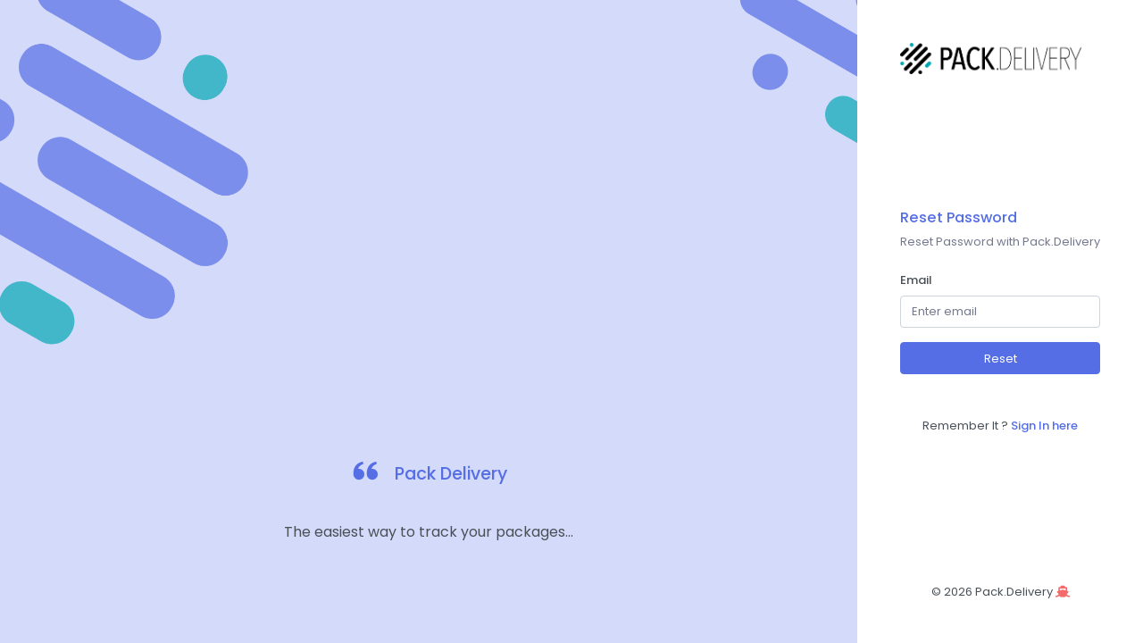

--- FILE ---
content_type: text/html; charset=UTF-8
request_url: https://pack.delivery/forgot-password
body_size: 1474
content:
<!doctype html>
<html lang="en">

    <head>
        
        <meta charset="utf-8" />
        <title>Pack.Delivery</title>
        <meta name="viewport" content="width=device-width, initial-scale=1.0">
        <meta content="Pack Delivery" name="description" />
        <!-- App favicon -->
        <link rel="shortcut icon" href="https://pack.delivery/assets/images/favicon.ico">
        <!-- Bootstrap Css -->
        <link href="https://pack.delivery/assets/css/bootstrap.min.css" id="bootstrap-style" rel="stylesheet" type="text/css" />
        <!-- Icons Css -->
        <link href="https://pack.delivery/assets/css/icons.min.css" rel="stylesheet" type="text/css" />
        <!-- App Css-->
        <link href="https://pack.delivery/assets/css/app.min.css" id="app-style" rel="stylesheet" type="text/css" />

    </head>

    <body class="auth-body-bg">
        
        <div>
            <div class="container-fluid p-0">
                <div class="row g-0">
                    
                    <div class="col-xl-9">
                        <div class="auth-full-bg pt-lg-5 p-4">
                            <div class="w-100">
                                <div class="bg-overlay"></div>
                                <div class="d-flex h-100 flex-column">
                                    <div class="p-4 mt-auto">
                                        <div class="row justify-content-center">
                                            <div class="col-lg-7">
                                                <div class="text-center">
                                                    <h4 class="mb-3"><i class="bx bxs-quote-alt-left text-primary h1 align-middle me-3"></i><span class="text-primary">Pack Delivery</span></h4>
                                                    <div dir="ltr">
                                                        <div class="owl-carousel owl-theme auth-review-carousel" id="auth-review-carousel">
                                                            <div class="item">
                                                                <div class="py-3 mb-4">
                                                                    <p class="font-size-16 mb-4">The easiest way to track your packages...</p>
                                                                </div>                                                                
                                                            </div>
                                                        </div>
                                                    </div>
                                                </div>
                                            </div>
                                        </div>
                                    </div>
                                </div>
                            </div>
                        </div>
                    </div>
                    <!-- end col -->

                    <div class="col-xl-3">
                        <div class="auth-full-page-content p-md-5 p-4">
                            <div class="w-100">

                                <div class="d-flex flex-column h-100">
                                    <div class="mb-4 mb-md-5">
                                        <a href="https://pack.delivery" class="d-block auth-logo">
                                            <img src="https://pack.delivery/assets/images/logo-dark.png" alt="" height="35" class="auth-logo-dark">
                                            <img src="https://pack.delivery/assets/images/logo-light.png" alt="" height="35" class="auth-logo-light">
                                        </a>
                                    </div>
                                    
                                  
                                
                                    <div class="my-auto">
                                        <div>
                                            <h5 class="text-primary"> Reset Password</h5>
                                            <p class="text-muted">Reset Password with Pack.Delivery</p>
                                        </div>
            
                                        <div class="mt-4">

                                            
                                            
                                            <form action="https://pack.delivery/forgot-password" method="POST">
                                                <input type="hidden" name="_token" value="LHmDpleHHu7HyAZ5Dnc4xfSyS9Mj1KrYSLzmTi0O">                                                <div class="mb-3">
                                                    <label for="useremail" class="form-label">Email</label>
                                                    <input type="email" class="form-control" id="useremail" placeholder="Enter email" name="email" required>
                                                </div>
                                                
                                                <div class="mt-3 d-grid">
                                                    <button class="btn btn-primary waves-effect waves-light" type="submit">Reset</button>
                                                </div>
                                            </form>

                                            <div class="mt-5 text-center">
                                                <p>Remember It ? <a href="https://pack.delivery" class="fw-medium text-primary"> Sign In here</a> </p>
                                            </div>
                                        
                                        </div>

                                        
                                    

                                    </div>

                                    <div class="mt-4 mt-md-5 text-center">
                                        <p class="mb-0">© <script>document.write(new Date().getFullYear())</script> Pack.Delivery <i class="fa fa-ship text-danger"></i></p>
                                    </div>
                                </div>
                                
                                
                            </div>
                        </div>
                    </div>
                    <!-- end col -->
                </div>
                <!-- end row -->
            </div>
            <!-- end container-fluid -->
        </div>

        <!-- JAVASCRIPT -->
        <script src="https://pack.delivery/assets/libs/jquery/jquery.min.js"></script>
        <script src="https://pack.delivery/assets/libs/bootstrap/js/bootstrap.bundle.min.js"></script>
        <script src="https://pack.delivery/assets/libs/metismenu/metisMenu.min.js"></script>
        <script src="https://pack.delivery/assets/libs/simplebar/simplebar.min.js"></script>
        <script src="https://pack.delivery/assets/libs/node-waves/waves.min.js"></script>
        
        <!-- App js -->
        <script src="https://pack.delivery/assets/js/app.js"></script>

    </body>
</html>


--- FILE ---
content_type: text/css
request_url: https://pack.delivery/assets/css/app.min.css
body_size: 15768
content:
@import url(https://fonts.googleapis.com/css?family=Poppins:300,400,500,600,700&display=swap);#page-topbar{position:fixed;top:0;right:0;left:0;z-index:1002;background-color:#fff;-webkit-box-shadow:0 .75rem 1.5rem rgba(18,38,63,.03);box-shadow:0 .75rem 1.5rem rgba(18,38,63,.03)}.navbar-header{display:-webkit-box;display:-ms-flexbox;display:flex;-ms-flex-pack:justify;-webkit-box-pack:justify;justify-content:space-between;-webkit-box-align:center;-ms-flex-align:center;align-items:center;margin:0 auto;height:70px;padding:0 calc(24px / 2) 0 0}.navbar-header .dropdown .show.header-item{background-color:#f8f9fa}.navbar-brand-box{padding:0 1.5rem;text-align:center;width:250px}.logo{line-height:70px}.logo .logo-sm{display:none}.logo-light{display:none}.app-search{padding:calc(32px / 2) 0}.app-search .form-control{border:none;height:38px;padding-left:40px;padding-right:20px;background-color:#f3f3f9;-webkit-box-shadow:none;box-shadow:none;border-radius:30px}.app-search span{position:absolute;z-index:10;font-size:16px;line-height:38px;left:13px;top:0;color:#74788d}.megamenu-list li{position:relative;padding:5px 0}.megamenu-list li a{color:#495057}@media (max-width:992px){.navbar-brand-box{width:auto}.logo span.logo-lg{display:none}.logo span.logo-sm{display:inline-block}}.page-content{padding:calc(70px + 24px) calc(24px / 2) 60px calc(24px / 2)}.header-item{height:70px;-webkit-box-shadow:none!important;box-shadow:none!important;color:#555b6d;border:0;border-radius:0}.header-item:hover{color:#555b6d}.header-profile-user{height:36px;width:36px;background-color:#f6f6f6;padding:3px}.noti-icon i{font-size:22px;color:#555b6d}.noti-icon .badge{position:absolute;top:12px;right:4px}.notification-item .d-flex{padding:.75rem 1rem}.notification-item .d-flex:hover{background-color:#f6f6f6}.dropdown-icon-item{display:block;border-radius:3px;line-height:34px;text-align:center;padding:15px 0 9px;display:block;border:1px solid transparent;color:#74788d}.dropdown-icon-item img{height:24px}.dropdown-icon-item span{display:block;overflow:hidden;text-overflow:ellipsis;white-space:nowrap}.dropdown-icon-item:hover{border-color:#eff2f7}.fullscreen-enable [data-bs-toggle=fullscreen] .bx-fullscreen::before{content:"\ea3f"}body[data-topbar=dark] #page-topbar{background-color:#2a3042}body[data-topbar=dark] .navbar-header .dropdown .show.header-item{background-color:rgba(255,255,255,.05)}body[data-topbar=dark] .navbar-header .waves-effect .waves-ripple{background:rgba(255,255,255,.4)}body[data-topbar=dark] .header-item{color:#e9ecef}body[data-topbar=dark] .header-item:hover{color:#e9ecef}body[data-topbar=dark] .header-profile-user{background-color:rgba(255,255,255,.25)}body[data-topbar=dark] .noti-icon i{color:#e9ecef}body[data-topbar=dark] .logo-dark{display:none}body[data-topbar=dark] .logo-light{display:block}body[data-topbar=dark] .app-search .form-control{background-color:rgba(243,243,249,.07);color:#fff}body[data-topbar=dark] .app-search input.form-control::-webkit-input-placeholder,body[data-topbar=dark] .app-search span{color:rgba(255,255,255,.5)}body[data-sidebar=dark] .navbar-brand-box{background:#2a3042}body[data-sidebar=dark] .logo-dark{display:none}body[data-sidebar=dark] .logo-light{display:block}@media (max-width:600px){.navbar-header .dropdown{position:static}.navbar-header .dropdown .dropdown-menu{left:10px!important;right:10px!important}}@media (max-width:380px){.navbar-brand-box{display:none}}body[data-layout=horizontal] .navbar-brand-box{width:auto}body[data-layout=horizontal] .page-content{margin-top:70px;padding:calc(55px + 24px) calc(24px / 2) 60px calc(24px / 2)}@media (max-width:992px){body[data-layout=horizontal] .page-content{margin-top:15px}}.page-title-box{padding-bottom:24px}.page-title-box .breadcrumb{background-color:transparent;padding:0}.page-title-box h4{text-transform:uppercase;font-weight:600;font-size:16px!important}.footer{bottom:0;padding:20px calc(24px / 2);position:absolute;right:0;color:#74788d;left:250px;height:60px;background-color:#f2f2f5}@media (max-width:991.98px){.footer{left:0}}.vertical-collpsed .footer{left:70px}@media (max-width:991.98px){.vertical-collpsed .footer{left:0}}body[data-layout=horizontal] .footer{left:0!important}.right-bar{background-color:#fff;-webkit-box-shadow:0 0 24px 0 rgba(0,0,0,.06),0 1px 0 0 rgba(0,0,0,.02);box-shadow:0 0 24px 0 rgba(0,0,0,.06),0 1px 0 0 rgba(0,0,0,.02);display:block;position:fixed;-webkit-transition:all .2s ease-out;transition:all .2s ease-out;width:280px;z-index:9999;float:right!important;right:-290px;top:0;bottom:0}.right-bar .right-bar-toggle{background-color:#444c54;height:24px;width:24px;line-height:24px;display:block;color:#eff2f7;text-align:center;border-radius:50%}.right-bar .right-bar-toggle:hover{background-color:#4b545c}.rightbar-overlay{background-color:rgba(52,58,64,.55);position:absolute;left:0;right:0;top:0;bottom:0;display:none;z-index:9998;-webkit-transition:all .2s ease-out;transition:all .2s ease-out}.right-bar-enabled .right-bar{right:0}.right-bar-enabled .rightbar-overlay{display:block}@media (max-width:767.98px){.right-bar{overflow:auto}.right-bar .slimscroll-menu{height:auto!important}}.metismenu{margin:0}.metismenu li{display:block;width:100%}.metismenu .mm-collapse{display:none}.metismenu .mm-collapse:not(.mm-show){display:none}.metismenu .mm-collapse.mm-show{display:block}.metismenu .mm-collapsing{position:relative;height:0;overflow:hidden;-webkit-transition-timing-function:ease;transition-timing-function:ease;-webkit-transition-duration:.35s;transition-duration:.35s;-webkit-transition-property:height,visibility;transition-property:height,visibility}.vertical-menu{width:250px;z-index:1001;background:#fff;bottom:0;margin-top:0;position:fixed;top:70px;-webkit-box-shadow:0 .75rem 1.5rem rgba(18,38,63,.03);box-shadow:0 .75rem 1.5rem rgba(18,38,63,.03)}.main-content{margin-left:250px;overflow:hidden}.main-content .content{padding:0 15px 10px 15px;margin-top:70px}#sidebar-menu{padding:10px 0 30px 0}#sidebar-menu .mm-active>.has-arrow:after{-webkit-transform:rotate(-180deg);transform:rotate(-180deg)}#sidebar-menu .has-arrow:after{content:"\f0140";font-family:"Material Design Icons";display:block;float:right;-webkit-transition:-webkit-transform .2s;transition:-webkit-transform .2s;transition:transform .2s;transition:transform .2s,-webkit-transform .2s;font-size:1rem}#sidebar-menu ul li a{display:block;padding:.175rem 1.5rem;color:#545a6d;position:relative;font-size:13px;-webkit-transition:all .4s;transition:all .4s}#sidebar-menu ul li a i{display:inline-block;min-width:1.75rem;padding-bottom:.125em;font-size:1.25rem;line-height:1.40625rem;vertical-align:middle;color:#7f8387;-webkit-transition:all .4s;transition:all .4s}#sidebar-menu ul li a:hover{color:#383c40}#sidebar-menu ul li a:hover i{color:#383c40}#sidebar-menu ul li .badge{margin-top:4px}#sidebar-menu ul li ul.sub-menu{padding:0}#sidebar-menu ul li ul.sub-menu li a{padding:.4rem 1.5rem .4rem 3.5rem;font-size:13px;color:#545a6d}#sidebar-menu ul li ul.sub-menu li a:hover{color:#383c40}#sidebar-menu ul li ul.sub-menu li ul.sub-menu{padding:0}#sidebar-menu ul li ul.sub-menu li ul.sub-menu li a{padding:.4rem 1.5rem .4rem 4.5rem;font-size:13px}.menu-title{padding:12px 20px!important;letter-spacing:.05em;pointer-events:none;cursor:default;font-size:11px;text-transform:uppercase;color:#7f8387;font-weight:600}.mm-active{color:#556ee6!important}.mm-active>a{color:#556ee6!important}.mm-active>a i{color:#556ee6!important}.mm-active .active{color:#556ee6!important}.mm-active .active i{color:#556ee6!important}.mm-active>i{color:#556ee6!important}@media (max-width:992px){.vertical-menu{display:none}.main-content{margin-left:0!important}body.sidebar-enable .vertical-menu{display:block}}.vertical-collpsed .main-content{margin-left:70px}.vertical-collpsed .navbar-brand-box{width:70px!important}.vertical-collpsed .logo span.logo-lg{display:none}.vertical-collpsed .logo span.logo-sm{display:block}.vertical-collpsed .vertical-menu{position:absolute;width:70px!important;z-index:5}.vertical-collpsed .vertical-menu .simplebar-content-wrapper,.vertical-collpsed .vertical-menu .simplebar-mask{overflow:visible!important}.vertical-collpsed .vertical-menu .simplebar-scrollbar{display:none!important}.vertical-collpsed .vertical-menu .simplebar-offset{bottom:0!important}.vertical-collpsed .vertical-menu #sidebar-menu .badge,.vertical-collpsed .vertical-menu #sidebar-menu .collapse.in,.vertical-collpsed .vertical-menu #sidebar-menu .menu-title{display:none!important}.vertical-collpsed .vertical-menu #sidebar-menu .nav.collapse{height:inherit!important}.vertical-collpsed .vertical-menu #sidebar-menu .has-arrow:after{display:none}.vertical-collpsed .vertical-menu #sidebar-menu>ul>li{position:relative;white-space:nowrap}.vertical-collpsed .vertical-menu #sidebar-menu>ul>li>a{padding:15px 20px;min-height:55px;-webkit-transition:none;transition:none}.vertical-collpsed .vertical-menu #sidebar-menu>ul>li>a:active,.vertical-collpsed .vertical-menu #sidebar-menu>ul>li>a:focus,.vertical-collpsed .vertical-menu #sidebar-menu>ul>li>a:hover{color:#383c40}.vertical-collpsed .vertical-menu #sidebar-menu>ul>li>a i{font-size:1.45rem;margin-left:4px}.vertical-collpsed .vertical-menu #sidebar-menu>ul>li>a span{display:none;padding-left:25px}.vertical-collpsed .vertical-menu #sidebar-menu>ul>li:hover>a{position:relative;width:calc(190px + 70px);color:#556ee6;background-color:#f5f5f5;-webkit-transition:none;transition:none}.vertical-collpsed .vertical-menu #sidebar-menu>ul>li:hover>a i{color:#556ee6}.vertical-collpsed .vertical-menu #sidebar-menu>ul>li:hover>a span{display:inline}.vertical-collpsed .vertical-menu #sidebar-menu>ul>li:hover>ul{display:block;left:70px;position:absolute;width:190px;height:auto!important;-webkit-box-shadow:3px 5px 10px 0 rgba(54,61,71,.1);box-shadow:3px 5px 10px 0 rgba(54,61,71,.1)}.vertical-collpsed .vertical-menu #sidebar-menu>ul>li:hover>ul ul{-webkit-box-shadow:3px 5px 10px 0 rgba(54,61,71,.1);box-shadow:3px 5px 10px 0 rgba(54,61,71,.1)}.vertical-collpsed .vertical-menu #sidebar-menu>ul>li:hover>ul a{-webkit-box-shadow:none;box-shadow:none;padding:8px 20px;position:relative;width:190px;z-index:6;color:#545a6d}.vertical-collpsed .vertical-menu #sidebar-menu>ul>li:hover>ul a:hover{color:#383c40}.vertical-collpsed .vertical-menu #sidebar-menu>ul ul{padding:5px 0;z-index:9999;display:none;background-color:#fff}.vertical-collpsed .vertical-menu #sidebar-menu>ul ul li:hover>ul{display:block;left:190px;height:auto!important;margin-top:-36px;position:absolute;width:190px}.vertical-collpsed .vertical-menu #sidebar-menu>ul ul li>a span.pull-right{position:absolute;right:20px;top:12px;-webkit-transform:rotate(270deg);transform:rotate(270deg)}.vertical-collpsed .vertical-menu #sidebar-menu>ul ul li.active a{color:#f8f9fa}body[data-sidebar=dark] .vertical-menu{background:#2a3042}body[data-sidebar=dark] #sidebar-menu ul li a{color:#a6b0cf}body[data-sidebar=dark] #sidebar-menu ul li a i{color:#6a7187}body[data-sidebar=dark] #sidebar-menu ul li a:hover{color:#fff}body[data-sidebar=dark] #sidebar-menu ul li a:hover i{color:#fff}body[data-sidebar=dark] #sidebar-menu ul li ul.sub-menu li a{color:#79829c}body[data-sidebar=dark] #sidebar-menu ul li ul.sub-menu li a:hover{color:#fff}body[data-sidebar=dark].vertical-collpsed{min-height:1760px}body[data-sidebar=dark].vertical-collpsed .vertical-menu #sidebar-menu>ul>li:hover>a{background:#2e3548;color:#fff}body[data-sidebar=dark].vertical-collpsed .vertical-menu #sidebar-menu>ul>li:hover>a i{color:#fff}body[data-sidebar=dark].vertical-collpsed .vertical-menu #sidebar-menu>ul>li:hover>ul a{color:#79829c}body[data-sidebar=dark].vertical-collpsed .vertical-menu #sidebar-menu>ul>li:hover>ul a:hover{color:#fff}body[data-sidebar=dark].vertical-collpsed .vertical-menu #sidebar-menu>ul ul{background-color:#2a3042}body[data-sidebar=dark].vertical-collpsed .vertical-menu #sidebar-menu ul li.mm-active .active{color:#fff!important}body[data-sidebar=dark].vertical-collpsed .vertical-menu #sidebar-menu ul li.mm-active .active i{color:#fff!important}body[data-sidebar=dark] .mm-active{color:#fff!important}body[data-sidebar=dark] .mm-active>a{color:#fff!important}body[data-sidebar=dark] .mm-active>a i{color:#fff!important}body[data-sidebar=dark] .mm-active>i{color:#fff!important}body[data-sidebar=dark] .mm-active .active{color:#fff!important}body[data-sidebar=dark] .mm-active .active i{color:#fff!important}body[data-sidebar=dark] .menu-title{color:#6a7187}body[data-layout=horizontal] .main-content{margin-left:0!important}body[data-sidebar-size=small] .navbar-brand-box{width:160px}body[data-sidebar-size=small] .vertical-menu{width:160px;text-align:center}body[data-sidebar-size=small] .vertical-menu .badge,body[data-sidebar-size=small] .vertical-menu .has-arrow:after{display:none!important}body[data-sidebar-size=small] .main-content{margin-left:160px}body[data-sidebar-size=small] .footer{left:160px}@media (max-width:991.98px){body[data-sidebar-size=small] .footer{left:0}}body[data-sidebar-size=small] #sidebar-menu ul li.menu-title{background-color:#2e3548}body[data-sidebar-size=small] #sidebar-menu ul li a i{display:block}body[data-sidebar-size=small] #sidebar-menu ul li ul.sub-menu li a{padding-left:1.5rem}body[data-sidebar-size=small] #sidebar-menu ul li ul.sub-menu li ul.sub-menu li a{padding-left:1.5rem}body[data-sidebar-size=small].vertical-collpsed .main-content{margin-left:70px}body[data-sidebar-size=small].vertical-collpsed .vertical-menu #sidebar-menu{text-align:left}body[data-sidebar-size=small].vertical-collpsed .vertical-menu #sidebar-menu>ul>li>a i{display:inline-block}body[data-sidebar-size=small].vertical-collpsed .footer{left:70px}body[data-sidebar=colored] .vertical-menu{background-color:#556ee6}body[data-sidebar=colored] .navbar-brand-box{background-color:#556ee6}body[data-sidebar=colored] .navbar-brand-box .logo-dark{display:none}body[data-sidebar=colored] .navbar-brand-box .logo-light{display:block}body[data-sidebar=colored] .mm-active{color:#fff!important}body[data-sidebar=colored] .mm-active>a{color:#fff!important}body[data-sidebar=colored] .mm-active>a i{color:#fff!important}body[data-sidebar=colored] .mm-active .active,body[data-sidebar=colored] .mm-active>i{color:#fff!important}body[data-sidebar=colored] #sidebar-menu ul li.menu-title{color:rgba(255,255,255,.6)}body[data-sidebar=colored] #sidebar-menu ul li a{color:rgba(255,255,255,.6)}body[data-sidebar=colored] #sidebar-menu ul li a i{color:rgba(255,255,255,.6)}body[data-sidebar=colored] #sidebar-menu ul li a.waves-effect .waves-ripple{background:rgba(255,255,255,.1)}body[data-sidebar=colored] #sidebar-menu ul li a:hover{color:#fff}body[data-sidebar=colored] #sidebar-menu ul li a:hover i{color:#fff}body[data-sidebar=colored] #sidebar-menu ul li ul.sub-menu li a{color:rgba(255,255,255,.5)}body[data-sidebar=colored] #sidebar-menu ul li ul.sub-menu li a:hover{color:#fff}body[data-sidebar=colored].vertical-collpsed .vertical-menu #sidebar-menu>ul>li:hover>a{background-color:#5e76e7;color:#fff}body[data-sidebar=colored].vertical-collpsed .vertical-menu #sidebar-menu>ul>li:hover>a i{color:#fff}body[data-sidebar=colored].vertical-collpsed .vertical-menu #sidebar-menu ul li.mm-active .active{color:#556ee6!important}body[data-sidebar=colored].vertical-collpsed .vertical-menu #sidebar-menu ul li ul.sub-menu li a:hover{color:#556ee6}body[data-sidebar=colored].vertical-collpsed .vertical-menu #sidebar-menu ul li ul.sub-menu li.mm-active{color:#556ee6!important}body[data-sidebar=colored].vertical-collpsed .vertical-menu #sidebar-menu ul li ul.sub-menu li.mm-active>a{color:#556ee6!important}body[data-sidebar=colored].vertical-collpsed .vertical-menu #sidebar-menu ul li ul.sub-menu li.mm-active>a i{color:#556ee6!important}.topnav{background:#fff;padding:0 calc(24px / 2);-webkit-box-shadow:0 .75rem 1.5rem rgba(18,38,63,.03);box-shadow:0 .75rem 1.5rem rgba(18,38,63,.03);margin-top:70px;position:fixed;left:0;right:0;z-index:100}.topnav .topnav-menu{margin:0;padding:0}.topnav .navbar-nav .nav-link{font-size:14px;position:relative;padding:1rem 1.3rem;color:#545a6d}.topnav .navbar-nav .nav-link i{font-size:15px}.topnav .navbar-nav .nav-link:focus,.topnav .navbar-nav .nav-link:hover{color:#556ee6;background-color:transparent}.topnav .navbar-nav .dropdown-item{color:#545a6d}.topnav .navbar-nav .dropdown-item.active,.topnav .navbar-nav .dropdown-item:hover{color:#556ee6}.topnav .navbar-nav .nav-item .nav-link.active{color:#556ee6}.topnav .navbar-nav .dropdown.active>a{color:#556ee6;background-color:transparent}@media (min-width:1200px){body[data-layout=horizontal] .container-fluid,body[data-layout=horizontal] .navbar-header{max-width:85%}}@media (min-width:992px){.topnav .navbar-nav .nav-item:first-of-type .nav-link{padding-left:0}.topnav .dropdown-item{padding:.5rem 1.5rem;min-width:180px}.topnav .dropdown.mega-dropdown .mega-dropdown-menu{left:0;right:auto}.topnav .dropdown .dropdown-menu{margin-top:0;border-radius:0 0 .25rem .25rem}.topnav .dropdown .dropdown-menu .arrow-down::after{right:15px;-webkit-transform:rotate(-135deg) translateY(-50%);transform:rotate(-135deg) translateY(-50%);position:absolute}.topnav .dropdown .dropdown-menu .dropdown .dropdown-menu{position:absolute;top:0!important;left:100%;display:none}.topnav .dropdown:hover>.dropdown-menu{display:block}.topnav .dropdown:hover>.dropdown-menu>.dropdown:hover>.dropdown-menu{display:block}.navbar-toggle{display:none}}.arrow-down{display:inline-block}.arrow-down:after{border-color:initial;border-style:solid;border-width:0 0 1px 1px;content:"";height:.4em;display:inline-block;right:5px;top:50%;margin-left:10px;-webkit-transform:rotate(-45deg) translateY(-50%);transform:rotate(-45deg) translateY(-50%);-webkit-transform-origin:top;transform-origin:top;-webkit-transition:all .3s ease-out;transition:all .3s ease-out;width:.4em}@media (max-width:1199.98px){.topnav-menu .navbar-nav li:last-of-type .dropdown .dropdown-menu{right:100%;left:auto}}@media (max-width:991.98px){.navbar-brand-box .logo-dark{display:block}.navbar-brand-box .logo-dark span.logo-sm{display:block}.navbar-brand-box .logo-light{display:none}.topnav{max-height:360px;overflow-y:auto;padding:0}.topnav .navbar-nav .nav-link{padding:.75rem 1.1rem}.topnav .dropdown .dropdown-menu{background-color:transparent;border:none;-webkit-box-shadow:none;box-shadow:none;padding-left:15px}.topnav .dropdown .dropdown-menu.dropdown-mega-menu-xl{width:auto}.topnav .dropdown .dropdown-menu.dropdown-mega-menu-xl .row{margin:0}.topnav .dropdown .dropdown-item{position:relative;background-color:transparent}.topnav .dropdown .dropdown-item.active,.topnav .dropdown .dropdown-item:active{color:#556ee6}.topnav .arrow-down::after{right:15px;position:absolute}}@media (min-width:992px){body[data-layout=horizontal][data-topbar=light] .navbar-brand-box .logo-dark{display:block}body[data-layout=horizontal][data-topbar=light] .navbar-brand-box .logo-light{display:none}body[data-layout=horizontal][data-topbar=light] .topnav{background-color:#556ee6}body[data-layout=horizontal][data-topbar=light] .topnav .navbar-nav .nav-link{color:rgba(255,255,255,.6)}body[data-layout=horizontal][data-topbar=light] .topnav .navbar-nav .nav-link:focus,body[data-layout=horizontal][data-topbar=light] .topnav .navbar-nav .nav-link:hover{color:rgba(255,255,255,.9)}body[data-layout=horizontal][data-topbar=light] .topnav .navbar-nav>.dropdown.active>a{color:rgba(255,255,255,.9)!important}}body[data-layout=horizontal][data-topbar=colored] #page-topbar{background-color:#556ee6;-webkit-box-shadow:none;box-shadow:none}body[data-layout=horizontal][data-topbar=colored] .logo-dark{display:none}body[data-layout=horizontal][data-topbar=colored] .logo-light{display:block}body[data-layout=horizontal][data-topbar=colored] .app-search .form-control{background-color:rgba(243,243,249,.07);color:#fff}body[data-layout=horizontal][data-topbar=colored] .app-search input.form-control::-webkit-input-placeholder,body[data-layout=horizontal][data-topbar=colored] .app-search span{color:rgba(255,255,255,.5)}body[data-layout=horizontal][data-topbar=colored] .header-item{color:#e9ecef}body[data-layout=horizontal][data-topbar=colored] .header-item:hover{color:#e9ecef}body[data-layout=horizontal][data-topbar=colored] .navbar-header .dropdown .show.header-item{background-color:rgba(255,255,255,.1)}body[data-layout=horizontal][data-topbar=colored] .navbar-header .waves-effect .waves-ripple{background:rgba(255,255,255,.4)}body[data-layout=horizontal][data-topbar=colored] .noti-icon i{color:#e9ecef}@media (min-width:992px){body[data-layout=horizontal][data-topbar=colored] .topnav{background-color:#556ee6}body[data-layout=horizontal][data-topbar=colored] .topnav .navbar-nav .nav-link{color:rgba(255,255,255,.6)}body[data-layout=horizontal][data-topbar=colored] .topnav .navbar-nav .nav-link:focus,body[data-layout=horizontal][data-topbar=colored] .topnav .navbar-nav .nav-link:hover{color:rgba(255,255,255,.9)}body[data-layout=horizontal][data-topbar=colored] .topnav .navbar-nav>.dropdown.active>a{color:rgba(255,255,255,.9)!important}}body[data-layout-size=boxed]{background-color:#ebebf4}body[data-layout-size=boxed] #layout-wrapper{background-color:#f8f8fb;max-width:1300px;margin:0 auto;-webkit-box-shadow:0 .75rem 1.5rem rgba(18,38,63,.03);box-shadow:0 .75rem 1.5rem rgba(18,38,63,.03)}body[data-layout-size=boxed] #page-topbar{max-width:1300px;margin:0 auto}body[data-layout-size=boxed] .footer{margin:0 auto;max-width:calc(1300px - 250px)}body[data-layout-size=boxed].vertical-collpsed .footer{max-width:calc(1300px - 70px)}body[data-layout=horizontal][data-layout-size=boxed] #layout-wrapper,body[data-layout=horizontal][data-layout-size=boxed] #page-topbar,body[data-layout=horizontal][data-layout-size=boxed] .footer{max-width:100%}body[data-layout=horizontal][data-layout-size=boxed] .container-fluid,body[data-layout=horizontal][data-layout-size=boxed] .navbar-header{max-width:1300px}@media (min-width:992px){body[data-layout-scrollable=true] #page-topbar,body[data-layout-scrollable=true] .vertical-menu{position:absolute}}@media (min-width:992px){body[data-layout-scrollable=true][data-layout=horizontal] #page-topbar,body[data-layout-scrollable=true][data-layout=horizontal] .topnav{position:absolute}}/*!
 * Waves v0.7.6
 * http://fian.my.id/Waves 
 * 
 * Copyright 2014-2018 Alfiana E. Sibuea and other contributors 
 * Released under the MIT license 
 * https://github.com/fians/Waves/blob/master/LICENSE */.waves-effect{position:relative;cursor:pointer;display:inline-block;overflow:hidden;-webkit-user-select:none;-moz-user-select:none;-ms-user-select:none;user-select:none;-webkit-tap-highlight-color:transparent}.waves-effect .waves-ripple{position:absolute;border-radius:50%;width:100px;height:100px;margin-top:-50px;margin-left:-50px;opacity:0;background:rgba(0,0,0,.2);background:radial-gradient(rgba(0,0,0,.2) 0,rgba(0,0,0,.3) 40%,rgba(0,0,0,.4) 50%,rgba(0,0,0,.5) 60%,rgba(255,255,255,0) 70%);-webkit-transition:all .5s ease-out;transition:all .5s ease-out;-webkit-transition-property:-webkit-transform,opacity;-webkit-transition-property:opacity,-webkit-transform;transition-property:opacity,-webkit-transform;transition-property:transform,opacity;transition-property:transform,opacity,-webkit-transform;-webkit-transform:scale(0) translate(0,0);transform:scale(0) translate(0,0);pointer-events:none}.waves-effect.waves-light .waves-ripple{background:rgba(255,255,255,.4);background:radial-gradient(rgba(255,255,255,.2) 0,rgba(255,255,255,.3) 40%,rgba(255,255,255,.4) 50%,rgba(255,255,255,.5) 60%,rgba(255,255,255,0) 70%)}.waves-effect.waves-classic .waves-ripple{background:rgba(0,0,0,.2)}.waves-effect.waves-classic.waves-light .waves-ripple{background:rgba(255,255,255,.4)}.waves-notransition{-webkit-transition:none!important;transition:none!important}.waves-button,.waves-circle{-webkit-transform:translateZ(0);transform:translateZ(0);-webkit-mask-image:-webkit-radial-gradient(circle,#fff 100%,#000 100%)}.waves-button,.waves-button-input,.waves-button:hover,.waves-button:visited{white-space:nowrap;vertical-align:middle;cursor:pointer;border:none;outline:0;color:inherit;background-color:rgba(0,0,0,0);font-size:1em;line-height:1em;text-align:center;text-decoration:none;z-index:1}.waves-button{padding:.85em 1.1em;border-radius:.2em}.waves-button-input{margin:0;padding:.85em 1.1em}.waves-input-wrapper{border-radius:.2em;vertical-align:bottom}.waves-input-wrapper.waves-button{padding:0}.waves-input-wrapper .waves-button-input{position:relative;top:0;left:0;z-index:1}.waves-circle{text-align:center;width:2.5em;height:2.5em;line-height:2.5em;border-radius:50%}.waves-float{-webkit-mask-image:none;-webkit-box-shadow:0 1px 1.5px 1px rgba(0,0,0,.12);box-shadow:0 1px 1.5px 1px rgba(0,0,0,.12);-webkit-transition:all .3s;transition:all .3s}.waves-float:active{-webkit-box-shadow:0 8px 20px 1px rgba(0,0,0,.3);box-shadow:0 8px 20px 1px rgba(0,0,0,.3)}.waves-block{display:block}.waves-effect.waves-light .waves-ripple{background-color:rgba(255,255,255,.4)}.waves-effect.waves-primary .waves-ripple{background-color:rgba(85,110,230,.4)}.waves-effect.waves-success .waves-ripple{background-color:rgba(52,195,143,.4)}.waves-effect.waves-info .waves-ripple{background-color:rgba(80,165,241,.4)}.waves-effect.waves-warning .waves-ripple{background-color:rgba(241,180,76,.4)}.waves-effect.waves-danger .waves-ripple{background-color:rgba(244,106,106,.4)}.avatar-xs{height:2rem;width:2rem}.avatar-sm{height:3rem;width:3rem}.avatar-md{height:4.5rem;width:4.5rem}.avatar-lg{height:6rem;width:6rem}.avatar-xl{height:7.5rem;width:7.5rem}.avatar-title{-webkit-box-align:center;-ms-flex-align:center;align-items:center;background-color:#556ee6;color:#fff;display:-webkit-box;display:-ms-flexbox;display:flex;font-weight:500;height:100%;-webkit-box-pack:center;-ms-flex-pack:center;justify-content:center;width:100%}.avatar-group{padding-left:12px;display:-webkit-box;display:-ms-flexbox;display:flex;-ms-flex-wrap:wrap;flex-wrap:wrap}.avatar-group .avatar-group-item{margin-left:-12px;border:2px solid #fff;border-radius:50%;-webkit-transition:all .2s;transition:all .2s}.avatar-group .avatar-group-item:hover{position:relative;-webkit-transform:translateY(-2px);transform:translateY(-2px)}.custom-accordion .accordion-list{display:-webkit-box;display:-ms-flexbox;display:flex;border-radius:7px;background-color:#f6f6f6;padding:12px 20px;color:#495057;font-weight:600;-webkit-box-align:center;-ms-flex-align:center;align-items:center;-webkit-box-pack:justify;-ms-flex-pack:justify;justify-content:space-between}.custom-accordion .accordion-list.collapsed i.accor-plus-icon:before{content:"\f0415"}.custom-accordion .accordion-list .accor-plus-icon{display:inline-block;font-size:16px;height:24px;width:24px;line-height:22px;background-color:#fff;text-align:center;border-radius:50%}.custom-accordion a.collapsed i.accor-down-icon:before{content:"\f0140"}.custom-accordion .card-body{color:#74788d}.font-size-10{font-size:10px!important}.font-size-11{font-size:11px!important}.font-size-12{font-size:12px!important}.font-size-13{font-size:13px!important}.font-size-14{font-size:14px!important}.font-size-15{font-size:15px!important}.font-size-16{font-size:16px!important}.font-size-17{font-size:17px!important}.font-size-18{font-size:18px!important}.font-size-20{font-size:20px!important}.font-size-22{font-size:22px!important}.font-size-24{font-size:24px!important}.fw-medium{font-weight:500}.fw-semibold{font-weight:600}.social-list-item{height:2rem;width:2rem;line-height:calc(2rem - 4px);display:block;border:2px solid #adb5bd;border-radius:50%;color:#adb5bd;text-align:center;-webkit-transition:all .4s;transition:all .4s}.social-list-item:hover{color:#74788d;background-color:#eff2f7}.w-xs{min-width:80px}.w-sm{min-width:95px}.w-md{min-width:110px}.w-lg{min-width:140px}.w-xl{min-width:160px}.alert-dismissible .btn-close{font-size:10px;padding:1.05rem 1.25rem;background:transparent url("data:image/svg+xml,%3csvg xmlns='http://www.w3.org/2000/svg' viewBox='0 0 16 16' fill='%23000'%3e%3cpath d='M.293.293a1 1 0 011.414 0L8 6.586 14.293.293a1 1 0 111.414 1.414L9.414 8l6.293 6.293a1 1 0 01-1.414 1.414L8 9.414l-6.293 6.293a1 1 0 01-1.414-1.414L6.586 8 .293 1.707a1 1 0 010-1.414z'/%3e%3c/svg%3e") center/1em auto no-repeat}#preloader{position:fixed;top:0;left:0;right:0;bottom:0;background-color:#fff;z-index:9999}#status{width:40px;height:40px;position:absolute;left:50%;top:50%;margin:-20px 0 0 -20px}.spinner-chase{margin:0 auto;width:40px;height:40px;position:relative;-webkit-animation:spinner-chase 2.5s infinite linear both;animation:spinner-chase 2.5s infinite linear both}.chase-dot{width:100%;height:100%;position:absolute;left:0;top:0;-webkit-animation:chase-dot 2s infinite ease-in-out both;animation:chase-dot 2s infinite ease-in-out both}.chase-dot:before{content:"";display:block;width:25%;height:25%;background-color:#556ee6;border-radius:100%;-webkit-animation:chase-dot-before 2s infinite ease-in-out both;animation:chase-dot-before 2s infinite ease-in-out both}.chase-dot:nth-child(1){-webkit-animation-delay:-1.1s;animation-delay:-1.1s}.chase-dot:nth-child(1):before{-webkit-animation-delay:-1.1s;animation-delay:-1.1s}.chase-dot:nth-child(2){-webkit-animation-delay:-1s;animation-delay:-1s}.chase-dot:nth-child(2):before{-webkit-animation-delay:-1s;animation-delay:-1s}.chase-dot:nth-child(3){-webkit-animation-delay:-.9s;animation-delay:-.9s}.chase-dot:nth-child(3):before{-webkit-animation-delay:-.9s;animation-delay:-.9s}.chase-dot:nth-child(4){-webkit-animation-delay:-.8s;animation-delay:-.8s}.chase-dot:nth-child(4):before{-webkit-animation-delay:-.8s;animation-delay:-.8s}.chase-dot:nth-child(5){-webkit-animation-delay:-.7s;animation-delay:-.7s}.chase-dot:nth-child(5):before{-webkit-animation-delay:-.7s;animation-delay:-.7s}.chase-dot:nth-child(6){-webkit-animation-delay:-.6s;animation-delay:-.6s}.chase-dot:nth-child(6):before{-webkit-animation-delay:-.6s;animation-delay:-.6s}@-webkit-keyframes spinner-chase{100%{-webkit-transform:rotate(360deg);transform:rotate(360deg)}}@keyframes spinner-chase{100%{-webkit-transform:rotate(360deg);transform:rotate(360deg)}}@-webkit-keyframes chase-dot{100%,80%{-webkit-transform:rotate(360deg);transform:rotate(360deg)}}@keyframes chase-dot{100%,80%{-webkit-transform:rotate(360deg);transform:rotate(360deg)}}@-webkit-keyframes chase-dot-before{50%{-webkit-transform:scale(.4);transform:scale(.4)}0%,100%{-webkit-transform:scale(1);transform:scale(1)}}@keyframes chase-dot-before{50%{-webkit-transform:scale(.4);transform:scale(.4)}0%,100%{-webkit-transform:scale(1);transform:scale(1)}}[type=email]::-webkit-input-placeholder,[type=number]::-webkit-input-placeholder,[type=tel]::-webkit-input-placeholder,[type=url]::-webkit-input-placeholder{text-align:left}[type=email]::-moz-placeholder,[type=number]::-moz-placeholder,[type=tel]::-moz-placeholder,[type=url]::-moz-placeholder{text-align:left}[type=email]:-ms-input-placeholder,[type=number]:-ms-input-placeholder,[type=tel]:-ms-input-placeholder,[type=url]:-ms-input-placeholder{text-align:left}[type=email]::-ms-input-placeholder,[type=number]::-ms-input-placeholder,[type=tel]::-ms-input-placeholder,[type=url]::-ms-input-placeholder{text-align:left}[type=email]::placeholder,[type=number]::placeholder,[type=tel]::placeholder,[type=url]::placeholder{text-align:left}.form-check{position:relative;text-align:left}.form-check-right{padding-left:0;display:inline-block;padding-right:1.5em}.form-check-right .form-check-input{float:right;margin-left:0;margin-right:-1.5em}.form-check-right .form-check-label{display:block}.form-checkbox-outline .form-check-input{border-width:2px;background-color:#fff}.form-checkbox-outline .form-check-input:active{-webkit-filter:none;filter:none}.form-checkbox-outline .form-check-input:checked{background-color:#fff!important}.form-checkbox-outline .form-check-input:checked[type=checkbox]{background-image:none}.form-checkbox-outline .form-check-input:checked:after{position:absolute;content:"\f012c";font-family:"Material Design Icons";top:-4px!important;left:1px;font-size:16px;color:#343a40}.form-radio-outline .form-check-input{background-color:#fff;position:relative}.form-radio-outline .form-check-input:active{-webkit-filter:none;filter:none}.form-radio-outline .form-check-input:checked{background-color:#fff!important}.form-radio-outline .form-check-input:checked[type=checkbox]{background-image:none}.form-radio-outline .form-check-input:checked:after{position:absolute;content:"";top:3px!important;left:3px;width:5px;height:5px;border-radius:50%}.form-check-primary .form-check-input:checked{background-color:#556ee6;border-color:#556ee6}.form-radio-primary .form-check-input:checked{border-color:#556ee6;background-color:#556ee6}.form-radio-primary .form-check-input:checked:after{background-color:#556ee6}.form-check-secondary .form-check-input:checked{background-color:#74788d;border-color:#74788d}.form-radio-secondary .form-check-input:checked{border-color:#74788d;background-color:#74788d}.form-radio-secondary .form-check-input:checked:after{background-color:#74788d}.form-check-success .form-check-input:checked{background-color:#34c38f;border-color:#34c38f}.form-radio-success .form-check-input:checked{border-color:#34c38f;background-color:#34c38f}.form-radio-success .form-check-input:checked:after{background-color:#34c38f}.form-check-info .form-check-input:checked{background-color:#50a5f1;border-color:#50a5f1}.form-radio-info .form-check-input:checked{border-color:#50a5f1;background-color:#50a5f1}.form-radio-info .form-check-input:checked:after{background-color:#50a5f1}.form-check-warning .form-check-input:checked{background-color:#f1b44c;border-color:#f1b44c}.form-radio-warning .form-check-input:checked{border-color:#f1b44c;background-color:#f1b44c}.form-radio-warning .form-check-input:checked:after{background-color:#f1b44c}.form-check-danger .form-check-input:checked{background-color:#f46a6a;border-color:#f46a6a}.form-radio-danger .form-check-input:checked{border-color:#f46a6a;background-color:#f46a6a}.form-radio-danger .form-check-input:checked:after{background-color:#f46a6a}.form-check-pink .form-check-input:checked{background-color:#e83e8c;border-color:#e83e8c}.form-radio-pink .form-check-input:checked{border-color:#e83e8c;background-color:#e83e8c}.form-radio-pink .form-check-input:checked:after{background-color:#e83e8c}.form-check-light .form-check-input:checked{background-color:#eff2f7;border-color:#eff2f7}.form-radio-light .form-check-input:checked{border-color:#eff2f7;background-color:#eff2f7}.form-radio-light .form-check-input:checked:after{background-color:#eff2f7}.form-check-dark .form-check-input:checked{background-color:#343a40;border-color:#343a40}.form-radio-dark .form-check-input:checked{border-color:#343a40;background-color:#343a40}.form-radio-dark .form-check-input:checked:after{background-color:#343a40}.form-check,.form-check-input,.form-check-label{cursor:pointer;margin-bottom:0}.form-switch-md{padding-left:2.5rem;min-height:24px;line-height:24px}.form-switch-md .form-check-input{width:40px;height:20px;left:-.5rem;position:relative}.form-switch-md .form-check-label{vertical-align:middle}.form-switch-lg{padding-left:2.75rem;min-height:28px;line-height:28px}.form-switch-lg .form-check-input{width:48px;height:24px;left:-.75rem;position:relative}.input-group-text{margin-bottom:0}.mini-stats-wid .mini-stat-icon{overflow:hidden;position:relative}.mini-stats-wid .mini-stat-icon:after,.mini-stats-wid .mini-stat-icon:before{content:"";position:absolute;width:8px;height:54px;background-color:rgba(255,255,255,.1);left:16px;-webkit-transform:rotate(32deg);transform:rotate(32deg);top:-5px;-webkit-transition:all .4s;transition:all .4s}.mini-stats-wid .mini-stat-icon::after{left:-12px;width:12px;-webkit-transition:all .2s;transition:all .2s}.mini-stats-wid:hover .mini-stat-icon::after{left:60px}.mfp-popup-form{max-width:1140px}.mfp-close{color:#343a40!important}.bs-example-modal{position:relative;top:auto;right:auto;bottom:auto;left:auto;z-index:1;display:block}[dir=rtl] .modal-open{padding-left:0!important}.icon-demo-content{text-align:center;color:#adb5bd}.icon-demo-content i{display:block;font-size:24px;margin-bottom:16px;color:#74788d;-webkit-transition:all .4s;transition:all .4s}.icon-demo-content .col-lg-4{margin-top:24px}.icon-demo-content .col-lg-4:hover i{color:#556ee6;-webkit-transform:scale(1.5);transform:scale(1.5)}.grid-structure .grid-container{background-color:#f8f9fa;margin-top:10px;font-size:.8rem;font-weight:500;padding:10px 20px}.card-radio{background-color:#fff;border:2px solid #f6f6f6;border-radius:.25rem;padding:1rem;overflow:hidden;text-overflow:ellipsis;white-space:nowrap}.card-radio:hover{cursor:pointer}.card-radio-label{display:block}.card-radio-input{display:none}.card-radio-input:checked+.card-radio{border-color:#556ee6!important}.navs-carousel .owl-nav{margin-top:16px}.navs-carousel .owl-nav button{width:30px;height:30px;line-height:28px!important;font-size:20px!important;border-radius:50%!important;background-color:rgba(85,110,230,.25)!important;color:#556ee6!important;margin:4px 8px!important}@media print{.footer,.navbar-header,.page-title-box,.right-bar,.vertical-menu{display:none!important}.card-body,.main-content,.page-content,.right-bar,body{padding:0;margin:0}.card{border:0}}[data-simplebar]{position:relative;-webkit-box-orient:vertical;-webkit-box-direction:normal;-ms-flex-direction:column;flex-direction:column;-ms-flex-wrap:wrap;flex-wrap:wrap;-webkit-box-pack:start;-ms-flex-pack:start;justify-content:flex-start;-ms-flex-line-pack:start;align-content:flex-start;-webkit-box-align:start;-ms-flex-align:start;align-items:flex-start}.simplebar-wrapper{overflow:hidden;width:inherit;height:inherit;max-width:inherit;max-height:inherit}.simplebar-mask{direction:inherit;position:absolute;overflow:hidden;padding:0;margin:0;left:0;top:0;bottom:0;right:0;width:auto!important;height:auto!important;z-index:0}.simplebar-offset{direction:inherit!important;-webkit-box-sizing:inherit!important;box-sizing:inherit!important;resize:none!important;position:absolute;top:0;left:0!important;bottom:0;right:0!important;padding:0;margin:0;-webkit-overflow-scrolling:touch}.simplebar-content-wrapper{direction:inherit;-webkit-box-sizing:border-box!important;box-sizing:border-box!important;position:relative;display:block;height:100%;width:auto;visibility:visible;overflow:auto;max-width:100%;max-height:100%;scrollbar-width:none;padding:0!important}.simplebar-content-wrapper::-webkit-scrollbar,.simplebar-hide-scrollbar::-webkit-scrollbar{display:none}.simplebar-content:after,.simplebar-content:before{content:" ";display:table}.simplebar-placeholder{max-height:100%;max-width:100%;width:100%;pointer-events:none}.simplebar-height-auto-observer-wrapper{-webkit-box-sizing:inherit!important;box-sizing:inherit!important;height:100%;width:100%;max-width:1px;position:relative;float:left;max-height:1px;overflow:hidden;z-index:-1;padding:0;margin:0;pointer-events:none;-webkit-box-flex:inherit;-ms-flex-positive:inherit;flex-grow:inherit;-ms-flex-negative:0;flex-shrink:0;-ms-flex-preferred-size:0;flex-basis:0}.simplebar-height-auto-observer{-webkit-box-sizing:inherit;box-sizing:inherit;display:block;opacity:0;position:absolute;top:0;left:0;height:1000%;width:1000%;min-height:1px;min-width:1px;overflow:hidden;pointer-events:none;z-index:-1}.simplebar-track{z-index:1;position:absolute;right:0;bottom:0;pointer-events:none;overflow:hidden}[data-simplebar].simplebar-dragging .simplebar-content{pointer-events:none;-moz-user-select:none;-ms-user-select:none;user-select:none;-webkit-user-select:none}[data-simplebar].simplebar-dragging .simplebar-track{pointer-events:all}.simplebar-scrollbar{position:absolute;right:2px;width:4px;min-height:10px}.simplebar-scrollbar:before{position:absolute;content:"";background:#a2adb7;border-radius:7px;left:0;right:0;opacity:0;-webkit-transition:opacity .2s linear;transition:opacity .2s linear}.simplebar-scrollbar.simplebar-visible:before{opacity:.5;-webkit-transition:opacity 0s linear;transition:opacity 0s linear}.simplebar-track.simplebar-vertical{top:0;width:11px}.simplebar-track.simplebar-vertical .simplebar-scrollbar:before{top:2px;bottom:2px}.simplebar-track.simplebar-horizontal{left:0;height:11px}.simplebar-track.simplebar-horizontal .simplebar-scrollbar:before{height:100%;left:2px;right:2px}.simplebar-track.simplebar-horizontal .simplebar-scrollbar{right:auto;left:0;top:2px;height:7px;min-height:0;min-width:10px;width:auto}[data-simplebar-direction=rtl] .simplebar-track.simplebar-vertical{right:auto;left:0}.hs-dummy-scrollbar-size{direction:rtl;position:fixed;opacity:0;visibility:hidden;height:500px;width:500px;overflow-y:hidden;overflow-x:scroll}.simplebar-hide-scrollbar{position:fixed;left:0;visibility:hidden;overflow-y:scroll;scrollbar-width:none}.custom-scroll{height:100%}.lnb-calendars-item{display:inline-block;margin-right:7px}input[type=checkbox].tui-full-calendar-checkbox-round+span{margin-right:4px;margin-left:0}.tui-full-calendar-layout,.tui-full-calendar-timegrid-timezone{background-color:#fff!important}.tui-full-calendar-dayname-container,.tui-full-calendar-left,.tui-full-calendar-splitter,.tui-full-calendar-time-date,.tui-full-calendar-timegrid-gridline,.tui-full-calendar-timegrid-timezone,.tui-full-calendar-weekday-grid-line{border-color:#f6f6f6!important}.tui-full-calendar-weekday-exceed-in-week{text-align:center;width:30px;height:30px;line-height:28px;border-radius:4px;background-color:#fff;color:#495057;border-color:#eff2f7}.tui-full-calendar-timegrid-hour{color:#495057!important}.tui-full-calendar-weekday-schedule-title{color:#212529!important}.tui-full-calendar-weekday-schedule-title .tui-full-calendar-time-schedule{font-weight:600}.tui-full-calendar-popup-container{background-color:#fff!important;border-color:#eff2f7!important}.tui-full-calendar-arrow-bottom .tui-full-calendar-popup-arrow-fill{border-top-color:#eff2f7!important}.tui-full-calendar-arrow-top .tui-full-calendar-popup-arrow-fill{border-bottom-color:#eff2f7!important}.tui-full-calendar-arrow-bottom .tui-full-calendar-popup-arrow-borde{border-bottom-color:#eff2f7!important}.tui-full-calendar-button{color:#495057;background-color:#fff!important;border-color:#ced4da}.tui-full-calendar-popup-section-item{border-color:#ced4da}.tui-full-calendar-dropdown-menu,.tui-full-calendar-dropdown-menu-item{background-color:#fff!important}.tui-full-calendar-arrow-bottom .tui-full-calendar-popup-arrow-border{border-top-color:#eff2f7}.tui-full-calendar-content{background-color:#fff!important;color:#495057!important}.tui-full-calendar-confirm{background-color:#f46a6a!important;color:#fff!important}.tui-full-calendar-confirm:hover{background-color:#c35555!important;color:#fff!important}.tui-full-calendar-month-dayname-item span{color:#212529!important}.tui-full-calendar-weekday-grid-line.tui-full-calendar-near-month-day.tui-full-calendar-extra-date .tui-full-calendar-weekday-grid-header .tui-full-calendar-weekday-grid-date{color:#ced4da!important}.tui-full-calendar-weekday-grid-line.tui-full-calendar-near-month-day .tui-full-calendar-weekday-grid-header .tui-full-calendar-weekday-grid-date{color:#343a40!important}.fc td,.fc th{border:1px solid #eff2f7}.fc .fc-toolbar h2{font-size:16px;line-height:30px;text-transform:uppercase}@media (max-width:767.98px){.fc .fc-toolbar .fc-center,.fc .fc-toolbar .fc-left,.fc .fc-toolbar .fc-right{float:none;display:block;text-align:center;clear:both;margin:10px 0}.fc .fc-toolbar>*>*{float:none}.fc .fc-toolbar .fc-today-button{display:none}}.fc .fc-toolbar .btn{text-transform:capitalize}.fc th.fc-widget-header{background:#f6f6f6;color:#495057;line-height:20px;padding:10px 0;text-transform:uppercase;font-weight:600}.fc-unthemed .fc-content,.fc-unthemed .fc-divider,.fc-unthemed .fc-list-heading td,.fc-unthemed .fc-list-view,.fc-unthemed .fc-popover,.fc-unthemed .fc-row,.fc-unthemed tbody,.fc-unthemed td,.fc-unthemed th,.fc-unthemed thead{border-color:#f6f6f6}.fc-unthemed td.fc-today{background:#f6f8fa}.fc-button{background:#fff;border-color:#eff2f7;color:#495057;text-transform:capitalize;-webkit-box-shadow:none;box-shadow:none;padding:6px 12px!important;height:auto!important}.fc-state-active,.fc-state-disabled,.fc-state-down{background-color:#556ee6;color:#fff;text-shadow:none}.fc-event{border-radius:2px;border:none;cursor:move;font-size:.8125rem;margin:5px 7px;padding:5px 5px;text-align:center}.fc-event,.fc-event-dot{background-color:#556ee6}.fc-event .fc-content{color:#fff}#external-events .external-event{text-align:left;padding:8px 16px}.fc-day-grid-event.fc-h-event.fc-event.fc-start.fc-end.bg-dark .fc-content{color:#eff2f7}[dir=rtl] .fc-header-toolbar{direction:ltr!important}[dir=rtl] .fc-toolbar>*>:not(:first-child){margin-left:.75em}.task-box{border:1px solid #f6f6f6}.gu-transit{border:1px dashed #74788d!important;background-color:#eff2f7!important}#session-timeout-dialog .close{display:none}#session-timeout-dialog .countdown-holder{color:#f46a6a;font-weight:500}#session-timeout-dialog .btn-default{background-color:#fff;color:#f46a6a;-webkit-box-shadow:none;box-shadow:none}.irs{font-family:var(--bs-font-sans-serif)}.irs--square{cursor:pointer}.irs--square .irs-bar,.irs--square .irs-from,.irs--square .irs-single,.irs--square .irs-to{background:#556ee6!important;font-size:11px}.irs--square .irs-from:before,.irs--square .irs-single:before,.irs--square .irs-to:before{border-top-color:#556ee6}.irs--square .irs-line{background:#f6f6f6;border-color:#f6f6f6}.irs--square .irs-grid-text{font-size:11px;color:#ced4da}.irs--square .irs-max,.irs--square .irs-min{color:#ced4da;background:#f6f6f6;font-size:11px}.irs--square .irs-handle{border:2px solid #556ee6;width:12px;height:12px;top:26px;background-color:#fff!important;cursor:pointer}.irs--square .irs-handle:active{cursor:pointer}.swal2-container .swal2-title{font-size:20px;font-weight:500}.swal2-modal{font-size:14px}.swal2-icon.swal2-question{border-color:#50a5f1;color:#50a5f1}.swal2-icon.swal2-success [class^=swal2-success-line]{background-color:#34c38f}.swal2-icon.swal2-success .swal2-success-ring{border-color:rgba(52,195,143,.3)}.swal2-icon.swal2-warning{border-color:#f1b44c;color:#f1b44c}.swal2-styled:focus{-webkit-box-shadow:none;box-shadow:none}.swal2-progress-steps .swal2-progress-step{background:#556ee6}.swal2-progress-steps .swal2-progress-step.swal2-active-progress-step{background:#556ee6}.swal2-progress-steps .swal2-progress-step.swal2-active-progress-step~.swal2-progress-step,.swal2-progress-steps .swal2-progress-step.swal2-active-progress-step~.swal2-progress-step-line{background:rgba(85,110,230,.3)}.swal2-progress-steps .swal2-progress-step-line{background:#556ee6}.swal2-loader{border-color:#556ee6 transparent #556ee6 transparent}.symbol{border-color:#fff}.rating-symbol-background,.rating-symbol-foreground{font-size:24px}.rating-symbol-foreground{top:0}.rating-star>span{display:inline-block;vertical-align:middle}.rating-star>span.badge{margin-left:4px}#toast-container>div{-webkit-box-shadow:0 .75rem 1.5rem rgba(18,38,63,.03);box-shadow:0 .75rem 1.5rem rgba(18,38,63,.03);opacity:1}#toast-container>div:hover{-webkit-box-shadow:0 .75rem 1.5rem rgba(18,38,63,.03);box-shadow:0 .75rem 1.5rem rgba(18,38,63,.03);opacity:.9}#toast-container.toast-bottom-full-width>div,#toast-container.toast-top-full-width>div{min-width:96%;margin:4px auto}.toast-primary{border:2px solid #556ee6!important;background-color:rgba(85,110,230,.8)!important}.toast-secondary{border:2px solid #74788d!important;background-color:rgba(116,120,141,.8)!important}.toast-success{border:2px solid #34c38f!important;background-color:rgba(52,195,143,.8)!important}.toast-info{border:2px solid #50a5f1!important;background-color:rgba(80,165,241,.8)!important}.toast-warning{border:2px solid #f1b44c!important;background-color:rgba(241,180,76,.8)!important}.toast-danger{border:2px solid #f46a6a!important;background-color:rgba(244,106,106,.8)!important}.toast-pink{border:2px solid #e83e8c!important;background-color:rgba(232,62,140,.8)!important}.toast-light{border:2px solid #eff2f7!important;background-color:rgba(239,242,247,.8)!important}.toast-dark{border:2px solid #343a40!important;background-color:rgba(52,58,64,.8)!important}.toast-error{background-color:rgba(244,106,106,.8);border:2px solid #f46a6a}.toastr-options{padding:24px;background-color:#f6f8fa;margin-bottom:0;border:1px solid #eff2f7}.error{color:#f46a6a}.parsley-error{border-color:#f46a6a}.parsley-errors-list{display:none;margin:0;padding:0}.parsley-errors-list.filled{display:block}.parsley-errors-list>li{font-size:12px;list-style:none;color:#f46a6a;margin-top:5px}.select2-container .select2-selection--single{background-color:#fff;border:1px solid #ced4da;height:38px}.select2-container .select2-selection--single:focus{outline:0}.select2-container .select2-selection--single .select2-selection__rendered{line-height:36px;padding-left:.75rem;color:#495057}.select2-container .select2-selection--single .select2-selection__arrow{height:34px;width:34px;right:3px}.select2-container .select2-selection--single .select2-selection__arrow b{border-color:#adb5bd transparent transparent transparent;border-width:6px 6px 0 6px}.select2-container .select2-selection--single .select2-selection__placeholder{color:#495057}[dir=rtl] .select2-selection__rendered{text-align:end}.select2-container--open .select2-selection--single .select2-selection__arrow b{border-color:transparent transparent #adb5bd transparent!important;border-width:0 6px 6px 6px!important}.select2-container--default .select2-search--dropdown{padding:10px;background-color:#fff}.select2-container--default .select2-search--dropdown .select2-search__field{border:1px solid #ced4da;background-color:#fff;color:#74788d;outline:0}.select2-container--default .select2-results__option--highlighted[aria-selected]{background-color:#556ee6}.select2-container--default .select2-results__option[aria-selected=true]{background-color:#f8f9fa;color:#343a40}.select2-container--default .select2-results__option[aria-selected=true]:hover{background-color:#556ee6;color:#fff}.select2-results__option{padding:6px 12px}.select2-container[dir=rtl] .select2-selection--single .select2-selection__rendered{padding-left:.75rem}.select2-dropdown{border:1px solid rgba(0,0,0,.15);background-color:#fff;-webkit-box-shadow:0 .75rem 1.5rem rgba(18,38,63,.03);box-shadow:0 .75rem 1.5rem rgba(18,38,63,.03)}.select2-search input{border:1px solid #f6f6f6}.select2-container .select2-selection--multiple{min-height:38px;background-color:#fff;border:1px solid #ced4da!important}.select2-container .select2-selection--multiple .select2-selection__rendered{padding:2px .75rem}.select2-container .select2-selection--multiple .select2-search__field{border:0;color:#495057}.select2-container .select2-selection--multiple .select2-search__field::-webkit-input-placeholder{color:#495057}.select2-container .select2-selection--multiple .select2-search__field::-moz-placeholder{color:#495057}.select2-container .select2-selection--multiple .select2-search__field:-ms-input-placeholder{color:#495057}.select2-container .select2-selection--multiple .select2-search__field::-ms-input-placeholder{color:#495057}.select2-container .select2-selection--multiple .select2-search__field::placeholder{color:#495057}.select2-container .select2-selection--multiple .select2-selection__choice{background-color:#eff2f7;border:1px solid #f6f6f6;border-radius:1px;padding:0 7px}.select2-container--default.select2-container--focus .select2-selection--multiple{border-color:#ced4da}.select2-container--default .select2-results__group{font-weight:600}.select2-result-repository__avatar{float:left;width:60px;margin-right:10px}.select2-result-repository__avatar img{width:100%;height:auto;border-radius:2px}.select2-result-repository__statistics{margin-top:7px}.select2-result-repository__forks,.select2-result-repository__stargazers,.select2-result-repository__watchers{display:inline-block;font-size:11px;margin-right:1em;color:#adb5bd}.select2-result-repository__forks .fa,.select2-result-repository__stargazers .fa,.select2-result-repository__watchers .fa{margin-right:4px}.select2-result-repository__forks .fa.fa-flash::before,.select2-result-repository__stargazers .fa.fa-flash::before,.select2-result-repository__watchers .fa.fa-flash::before{content:"\f0e7";font-family:"Font Awesome 5 Free"}.select2-results__option--highlighted .select2-result-repository__forks,.select2-results__option--highlighted .select2-result-repository__stargazers,.select2-results__option--highlighted .select2-result-repository__watchers{color:rgba(255,255,255,.8)}.select2-result-repository__meta{overflow:hidden}.img-flag{margin-right:7px;height:15px;width:18px}input[switch]{display:none}input[switch]+label{font-size:1em;line-height:1;width:56px;height:24px;background-color:#ced4da;background-image:none;border-radius:2rem;padding:.16667rem;cursor:pointer;display:inline-block;text-align:center;position:relative;font-weight:500;-webkit-transition:all .1s ease-in-out;transition:all .1s ease-in-out}input[switch]+label:before{color:#343a40;content:attr(data-off-label);display:block;font-family:inherit;font-weight:500;font-size:12px;line-height:21px;position:absolute;right:1px;margin:3px;top:-2px;text-align:center;min-width:1.66667rem;overflow:hidden;-webkit-transition:all .1s ease-in-out;transition:all .1s ease-in-out}input[switch]+label:after{content:"";position:absolute;left:3px;background-color:#eff2f7;-webkit-box-shadow:none;box-shadow:none;border-radius:2rem;height:20px;width:20px;top:2px;-webkit-transition:all .1s ease-in-out;transition:all .1s ease-in-out}input[switch]:checked+label{background-color:#556ee6}input[switch]:checked+label{background-color:#556ee6}input[switch]:checked+label:before{color:#fff;content:attr(data-on-label);right:auto;left:3px}input[switch]:checked+label:after{left:33px;background-color:#eff2f7}input[switch=bool]+label{background-color:#f46a6a}input[switch=bool]+label:before,input[switch=bool]:checked+label:before,input[switch=default]:checked+label:before{color:#fff}input[switch=bool]:checked+label{background-color:#34c38f}input[switch=default]:checked+label{background-color:#a2a2a2}input[switch=primary]:checked+label{background-color:#556ee6}input[switch=success]:checked+label{background-color:#34c38f}input[switch=info]:checked+label{background-color:#50a5f1}input[switch=warning]:checked+label{background-color:#f1b44c}input[switch=danger]:checked+label{background-color:#f46a6a}input[switch=dark]:checked+label{background-color:#343a40}input[switch=dark]:checked+label:before{color:#eff2f7}.square-switch{margin-right:7px}.square-switch input[switch]+label,.square-switch input[switch]+label:after{border-radius:4px}.sp-container{background-color:#fff}.sp-container button{padding:.25rem .5rem;font-size:.71094rem;border-radius:.2rem;font-weight:400;color:#343a40}.sp-container button.sp-palette-toggle{background-color:#eff2f7}.sp-container button.sp-choose{background-color:#34c38f;margin-left:5px;margin-right:0}.sp-palette-container{border-right:1px solid #eff2f7}.sp-input{background-color:#fff;border-color:#ced4da!important;color:#495057}.sp-input:focus{outline:0}[dir=rtl] .sp-alpha{direction:ltr}[dir=rtl] .sp-original-input-container .sp-add-on{border-top-right-radius:0!important;border-bottom-right-radius:0!important;border-top-left-radius:4px!important;border-bottom-left-radius:4px!important}[dir=rtl] input.spectrum.with-add-on{border:1px solid #ced4da;border-left:0;border-top-left-radius:0;border-bottom-left-radius:0;border-top-right-radius:.25rem;border-bottom-right-radius:.25rem}.bootstrap-timepicker-widget table td a{color:#495057}.bootstrap-timepicker-widget table td a:hover{background-color:transparent;border-color:transparent;border-radius:4px;color:#556ee6;text-decoration:none}.bootstrap-timepicker-widget table td input{width:32px;height:32px;border:0;color:#495057;border:1px solid #eff2f7;background-color:#fff}.bootstrap-timepicker-widget.dropdown-menu:after{border-bottom-color:#eff2f7}.bootstrap-timepicker-widget.timepicker-orient-bottom:after{border-top-color:#eff2f7}.timepicker-orient-top{top:calc(1.5em + .94rem + 2px)!important}.timepicker-orient-bottom{top:auto!important;bottom:calc(1.5em + .94rem + 2px)!important}.bootstrap-timepicker-widget{left:0!important;right:auto!important}.bootstrap-timepicker-widget.timepicker-orient-left:before{left:6px;right:auto}.bootstrap-timepicker-widget.timepicker-orient-left::after{left:7px;right:auto}.datepicker{border:1px solid #eff2f7;padding:8px;z-index:999!important}.datepicker table tr th{font-weight:500}.datepicker table tr td .active.disabled,.datepicker table tr td span.active.active,.datepicker table tr td span.active:hover.active,.datepicker table tr td.active,.datepicker table tr td.active.disabled:hover,.datepicker table tr td.active:hover,.datepicker table tr td.selected,.datepicker table tr td.selected.disabled,.datepicker table tr td.selected.disabled:hover,.datepicker table tr td.selected:hover,.datepicker table tr td.today,.datepicker table tr td.today.disabled,.datepicker table tr td.today.disabled:hover,.datepicker table tr td.today:hover{background-color:#556ee6!important;background-image:none;-webkit-box-shadow:none;box-shadow:none;color:#fff!important}.datepicker table tr td span.focused,.datepicker table tr td span:hover,.datepicker table tr td.day.focused,.datepicker table tr td.day:hover{background:#eff2f7}.datepicker table tr td span.new,.datepicker table tr td span.old,.datepicker table tr td.new,.datepicker table tr td.old{color:#adb5bd;opacity:.6}.datepicker table tr td.range,.datepicker table tr td.range.disabled,.datepicker table tr td.range.disabled:hover,.datepicker table tr td.range:hover{background-color:#f6f6f6}.table-condensed>tbody>tr>td,.table-condensed>thead>tr>th{padding:7px}.bootstrap-datepicker-inline .datepicker-inline{width:auto!important;display:inline-block}.datepicker-container{border:1px solid #eff2f7;-webkit-box-shadow:none;box-shadow:none;background-color:#fff}.datepicker-container.datepicker-inline{width:212px}.datepicker-panel>ul>li{background-color:#fff;border-radius:4px}.datepicker-panel>ul>li.picked,.datepicker-panel>ul>li.picked:hover{background-color:rgba(85,110,230,.25);color:#556ee6}.datepicker-panel>ul>li.highlighted,.datepicker-panel>ul>li.highlighted:hover,.datepicker-panel>ul>li:hover{background-color:#556ee6;color:#fff}.datepicker-panel>ul>li.muted,.datepicker-panel>ul>li.muted:hover{color:#adb5bd;opacity:.6}.datepicker-panel>ul[data-view=week]>li{font-weight:500}.datepicker-panel>ul[data-view=week]>li,.datepicker-panel>ul[data-view=week]>li:hover{background-color:#fff}.bootstrap-touchspin.input-group>.input-group-prepend>.btn,.bootstrap-touchspin.input-group>.input-group-prepend>.input-group-text{border-top-right-radius:0;border-bottom-right-radius:0}.bootstrap-touchspin.input-group>.input-group-append>.btn,.bootstrap-touchspin.input-group>.input-group-append>.input-group-text{border-top-left-radius:0;border-bottom-left-radius:0}.bootstrap-touchspin .input-group-btn-vertical{right:0}.bootstrap-touchspin .input-group-btn-vertical .btn{right:0!important;left:100%!important}.bootstrap-touchspin .input-group-btn-vertical .bootstrap-touchspin-up{border-top-right-radius:4px!important;border-bottom-right-radius:0!important;border-top-left-radius:0!important;border-bottom-left-radius:0!important}.bootstrap-touchspin .input-group-btn-vertical .bootstrap-touchspin-down{border-top-right-radius:0!important;border-bottom-right-radius:4px!important;border-top-left-radius:0!important;border-bottom-left-radius:0!important}.tox-tinymce{border:1px solid #ced4da!important}.tox .tox-collection__item{color:#212529!important}.tox .tox-collection--toolbar.tox-collection--toolbar-lg.tox-selected-menu,.tox .tox-menu.tox-collection.tox-collection--list.tox-selected-menu,.tox .tox-swatches-menu.tox-selected-menu{-webkit-box-shadow:0 .125rem .25rem rgba(0,0,0,.075)!important;box-shadow:0 .125rem .25rem rgba(0,0,0,.075)!important;-webkit-animation-name:DropDownSlide!important;animation-name:DropDownSlide!important;-webkit-animation-duration:.3s!important;animation-duration:.3s!important;-webkit-animation-fill-mode:both!important;animation-fill-mode:both!important;margin:0!important;position:absolute!important;z-index:1000!important;padding:.5rem 0!important;background-color:#fff!important;border:0 solid rgba(0,0,0,.15)!important;border-radius:.25rem!important}.tox .tox-collection--list .tox-collection__group{border-color:#eff2f7!important}.tox .tox-collection--list .tox-collection__item--active{color:#1e2125!important;background-color:#f8f9fa!important}.tox .tox-collection__group-heading{color:#1e2125!important;background-color:#f8f9fa!important}.tox .tox-statusbar{border-top:1px solid #eff2f7!important}.tox .tox-edit-area__iframe,.tox .tox-menubar,.tox .tox-statusbar{background-color:#fff!important;background:0 0!important}.tox .tox-mbtn{color:#495057!important}.tox .tox-mbtn:hover:not(:disabled):not(.tox-mbtn--active){background-color:#eff2f7!important}.tox .tox-tbtn:hover{background-color:transparent!important}.tox .tox-toolbar,.tox .tox-toolbar__overflow,.tox .tox-toolbar__primary{background:#eff2f7!important}.tox .tox-toolbar__primary{border-top-color:#eff2f7!important}.tox .tox-tbtn--enabled{background:0 0!important}.tox tox-split-button:focus{background:0 0!important}.tox .tox-tbtn{color:transparent!important}.tox .tox-tbtn svg{fill:#495057!important}.tox .tox-edit-area__iframe{background-color:#fff!important}.tox .tox-statusbar a,.tox .tox-statusbar__path-item,.tox .tox-statusbar__wordcount{color:#495057!important}.tox:not([dir=rtl]) .tox-toolbar__group:not(:last-of-type){border-right:1px solid #dee4ef!important}.tox .tox-dialog{background-color:#fff!important}.tox .tox-button:hover{background-color:#556ee6!important;background-image:none!important;border-color:#556ee6!important;-webkit-box-shadow:none!important;box-shadow:none!important}.tox .tox-collection--toolbar .tox-collection__item--active{background-color:#f6f6f6!important}.tox .tox-dialog__header{background-color:#fff!important}.tox .tox-dialog__footer{background-color:#fff!important}.tox .tox-icon{color:#343a40!important}.tox .tox-dialog__title{color:#74788d!important}.tox .tox-dialog__body-nav-item{color:#74788d!important}.tox .tox-label{color:#74788d!important}.tox .tox-textfield{background-color:#fff!important;color:#495057!important}.editable-input .form-control{display:inline-block}.editable-buttons{margin-left:7px}.editable-buttons .editable-cancel{margin-left:7px}.dropzone{min-height:230px;border:2px dashed #ced4da;background:#fff;border-radius:6px}.dropzone .dz-message{font-size:24px;width:100%}.form-wizard-wrapper label{font-size:14px;text-align:right}.wizard .steps>ul{display:-webkit-box;display:-ms-flexbox;display:flex;-ms-flex-wrap:wrap;flex-wrap:wrap;padding-left:0;margin-bottom:0;list-style:none}@media (max-width:1199.98px){.wizard .steps>ul{-webkit-box-orient:vertical;-webkit-box-direction:normal;-ms-flex-direction:column;flex-direction:column}}.wizard .steps>ul>a,.wizard .steps>ul>li{-ms-flex-preferred-size:0;flex-basis:0;-webkit-box-flex:1;-ms-flex-positive:1;flex-grow:1}.wizard .steps>ul>li{width:100%}.wizard .steps>ul>li a{display:block;padding:.5rem 1rem;color:#495057;font-weight:500;background-color:rgba(85,110,230,.1)}.wizard .steps>ul .current-info{position:absolute;left:-999em}.wizard .steps .number{display:inline-block;width:38px;height:38px;line-height:34px;border:2px solid #556ee6;color:#556ee6;text-align:center;border-radius:50%;margin-right:.5rem}.wizard .steps .current a,.wizard .steps .current a:active,.wizard .steps .current a:hover{background-color:rgba(85,110,230,.2);color:#495057}.wizard .steps .current a .number,.wizard .steps .current a:active .number,.wizard .steps .current a:hover .number{background-color:#556ee6;color:#fff}.wizard>.content{background-color:transparent;padding:14px;margin-top:0;border-radius:0;min-height:150px}.wizard>.content>.title{position:absolute;left:-999em}.wizard>.content>.body{width:100%;height:100%;padding:14px 0 0;position:static}.wizard>.actions{position:relative;display:block;text-align:right;width:100%}.wizard>.actions>ul{display:block;text-align:right;padding-left:0}.wizard>.actions>ul>li{display:inline-block;margin:0 .5em}.wizard>.actions a,.wizard>.actions a:active,.wizard>.actions a:hover{background-color:#556ee6;border-radius:4px;padding:8px 15px;color:#fff}.wizard>.actions .disabled a,.wizard>.actions .disabled a:active,.wizard>.actions .disabled a:hover{opacity:.65;background-color:#556ee6;color:#fff;cursor:not-allowed}.wizard.vertical-wizard{display:-webkit-box;display:-ms-flexbox;display:flex;-ms-flex-wrap:wrap;flex-wrap:wrap}.wizard.vertical-wizard .steps>ul{-webkit-box-orient:vertical;-webkit-box-direction:normal;-ms-flex-direction:column;flex-direction:column}.wizard.vertical-wizard .steps>ul>li{width:100%!important}.wizard.vertical-wizard .actions,.wizard.vertical-wizard .content,.wizard.vertical-wizard .steps{width:100%}@media (min-width:1200px){.wizard.vertical-wizard .steps{width:25%}}.wizard.vertical-wizard .content{padding:24px}@media (min-width:1200px){.wizard.vertical-wizard .content{width:75%;padding:12px 24px}}.wizard.vertical-wizard .content>.body{padding:0}div.dataTables_wrapper div.dataTables_filter{text-align:right}@media (max-width:767px){div.dataTables_wrapper div.dataTables_filter{text-align:center}}div.dataTables_wrapper div.dataTables_filter input{margin-left:.5em;margin-right:0}.dt-responsive td,.dt-responsive th{border:1px solid #eff2f7}.table.dataTable.dtr-inline.collapsed>tbody>tr>td,table.dataTable.dtr-inline.collapsed>tbody>tr>td{position:relative}.table.dataTable.dtr-inline.collapsed>tbody>tr>td.dtr-control,table.dataTable.dtr-inline.collapsed>tbody>tr>td.dtr-control{padding-left:30px}.table.dataTable.dtr-inline.collapsed>tbody>tr>td.dtr-control:before,table.dataTable.dtr-inline.collapsed>tbody>tr>td.dtr-control:before{top:50%;left:5px;height:14px;width:14px;margin-top:-9px;display:block;position:absolute;color:#fff;border:2px solid #fff;border-radius:14px;-webkit-box-sizing:content-box;box-sizing:content-box;text-align:center;text-indent:0!important;line-height:14px;content:"+";background-color:#556ee6}.table-rep-plugin .btn-toolbar{display:block}.table-rep-plugin .table-responsive{border:none!important}.table-rep-plugin .btn-group .btn-default{background-color:#74788d;color:#eff2f7;border:1px solid #74788d}.table-rep-plugin .btn-group .btn-default.btn-primary{background-color:#556ee6;border-color:#556ee6;color:#fff;-webkit-box-shadow:0 0 0 2px rgba(85,110,230,.5);box-shadow:0 0 0 2px rgba(85,110,230,.5)}.table-rep-plugin .btn-group.pull-right{float:right}.table-rep-plugin .btn-group.pull-right .dropdown-menu{right:0;-webkit-transform:none!important;transform:none!important;top:100%!important}.table-rep-plugin tbody th{font-size:14px;font-weight:400}.table-rep-plugin .checkbox-row{padding-left:40px;color:#495057!important}.table-rep-plugin .checkbox-row:hover{background-color:#f6f8fa!important}.table-rep-plugin .checkbox-row label{display:inline-block;padding-left:5px;position:relative}.table-rep-plugin .checkbox-row label::before{-o-transition:.3s ease-in-out;-webkit-transition:.3s ease-in-out;background-color:#fff;border-radius:3px;border:1px solid #f6f6f6;content:"";display:inline-block;height:17px;left:0;margin-left:-20px;position:absolute;transition:.3s ease-in-out;width:17px;outline:0!important}.table-rep-plugin .checkbox-row label::after{color:#eff2f7;display:inline-block;font-size:11px;height:16px;left:0;margin-left:-20px;padding-left:3px;padding-top:1px;position:absolute;top:-1px;width:16px}.table-rep-plugin .checkbox-row input[type=checkbox]{cursor:pointer;opacity:0;z-index:1;outline:0!important}.table-rep-plugin .checkbox-row input[type=checkbox]:disabled+label{opacity:.65}.table-rep-plugin .checkbox-row input[type=checkbox]:focus+label::before{outline-offset:-2px;outline:0}.table-rep-plugin .checkbox-row input[type=checkbox]:checked+label::after{content:"\f00c";font-family:"Font Awesome 5 Free";font-weight:900}.table-rep-plugin .checkbox-row input[type=checkbox]:disabled+label::before{background-color:#f8f9fa;cursor:not-allowed}.table-rep-plugin .checkbox-row input[type=checkbox]:checked+label::before{background-color:#556ee6;border-color:#556ee6}.table-rep-plugin .checkbox-row input[type=checkbox]:checked+label::after{color:#fff}.table-rep-plugin .fixed-solution .sticky-table-header{top:70px!important;background-color:#556ee6}.table-rep-plugin .fixed-solution .sticky-table-header table{color:#fff}.table-rep-plugin .sticky-table-header,.table-rep-plugin table.focus-on tbody tr.focused td,.table-rep-plugin table.focus-on tbody tr.focused th{background:#556ee6;border-color:#556ee6;color:#fff}.table-rep-plugin .sticky-table-header table,.table-rep-plugin table.focus-on tbody tr.focused td table,.table-rep-plugin table.focus-on tbody tr.focused th table{color:#fff}@media (min-width:992px){body[data-layout=horizontal] .fixed-solution .sticky-table-header{top:120px!important}}.table-edits input,.table-edits select{height:calc(1.5em + .5rem + 2px);padding:.25rem .5rem;border:1px solid #ced4da;background-color:#fff;color:#495057;border-radius:.25rem}.table-edits input:focus,.table-edits select:focus{outline:0;border-color:#b9bfc4}.apex-charts{min-height:10px!important}.apex-charts text{font-family:var(--bs-font-sans-serif)!important;fill:#adb5bd}.apex-charts .apexcharts-canvas{margin:0 auto}.apexcharts-tooltip-text,.apexcharts-tooltip-title{font-family:var(--bs-font-sans-serif)!important}.apexcharts-legend-series{font-weight:500}.apexcharts-gridline{pointer-events:none;stroke:#f8f9fa}.apexcharts-legend-text{color:#74788d!important;font-family:var(--bs-font-sans-serif)!important;font-size:13px!important}.apexcharts-pie-label{fill:#fff!important}.apexcharts-xaxis text,.apexcharts-yaxis text{font-family:var(--bs-font-sans-serif)!important;fill:#adb5bd}.e-charts{height:350px}.flot-charts-height{height:320px}.flotTip{padding:8px 12px;background-color:rgba(52,58,64,.9);z-index:100;color:#f8f9fa;-webkit-box-shadow:0 .75rem 1.5rem rgba(18,38,63,.03);box-shadow:0 .75rem 1.5rem rgba(18,38,63,.03);border-radius:4px}.legendLabel{color:#adb5bd}.jqstooltip{-webkit-box-sizing:content-box;box-sizing:content-box;width:auto!important;height:auto!important;background-color:#343a40!important;-webkit-box-shadow:0 1rem 3rem rgba(0,0,0,.175);box-shadow:0 1rem 3rem rgba(0,0,0,.175);padding:5px 10px!important;border-radius:3px;border-color:#212529!important}.jqsfield{color:#eff2f7!important;font-size:12px!important;line-height:18px!important;font-family:var(--bs-font-sans-serif)!important;font-weight:500!important}.gmaps,.gmaps-panaroma{height:300px!important;background:#f8f9fa;border-radius:3px}.gmaps-overlay{display:block;text-align:center;color:#fff;font-size:16px;line-height:40px;background:#556ee6;border-radius:4px;padding:10px 20px}.gmaps-overlay_arrow{left:50%;margin-left:-16px;width:0;height:0;position:absolute}.gmaps-overlay_arrow.above{bottom:-15px;border-left:16px solid transparent;border-right:16px solid transparent;border-top:16px solid #556ee6}.gmaps-overlay_arrow.below{top:-15px;border-left:16px solid transparent;border-right:16px solid transparent;border-bottom:16px solid #556ee6}.jvectormap-label{border:none;background:#343a40;color:#f8f9fa;font-family:var(--bs-font-sans-serif);font-size:.8125rem;padding:5px 8px}.leaflet-map{height:300px}.leaflet-map.leaflet-container{z-index:99}.home-btn{position:absolute;top:15px;right:25px}.auth-logo .auth-logo-dark{display:block}.auth-logo .auth-logo-light{display:none}.auth-body-bg{background-color:#fff}.auth-pass-inputgroup input[type=input]+.btn .mdi-eye-outline:before{content:"\f06d1"}.auth-full-bg{background-color:rgba(85,110,230,.25);display:-webkit-box;display:-ms-flexbox;display:flex}@media (min-width:1200px){.auth-full-bg{height:100vh}}.auth-full-bg::before{content:"";position:absolute;width:300px;height:300px;border-radius:50%}.auth-full-bg .bg-overlay{background:url(../images/bg-auth-overlay.png);background-size:cover;background-repeat:no-repeat;background-position:center}.auth-full-page-content{display:-webkit-box;display:-ms-flexbox;display:flex}@media (min-width:1200px){.auth-full-page-content{min-height:100vh}}.auth-review-carousel.owl-theme .owl-dots .owl-dot span{background-color:rgba(85,110,230,.25)}.auth-review-carousel.owl-theme .owl-dots .owl-dot.active span,.auth-review-carousel.owl-theme .owl-dots .owl-dot:hover span{background-color:#556ee6}.search-box .form-control{border-radius:30px;padding-left:40px}.search-box .search-icon{font-size:16px;position:absolute;left:13px;top:0;line-height:38px}.product-list li a{display:block;padding:4px 0;color:#495057}.product-view-nav.nav-pills .nav-item{margin-left:4px}.product-view-nav.nav-pills .nav-link{width:36px;height:36px;font-size:16px;padding:0;line-height:36px;text-align:center;border-radius:50%}.product-ribbon{position:absolute;right:0;top:0}.product-detai-imgs .nav .nav-link{margin:7px 0}.product-detai-imgs .nav .nav-link.active{background-color:#f6f6f6}.product-color a{display:inline-block;text-align:center;color:#495057}.product-color a .product-color-item{margin:7px}.product-color a.active,.product-color a:hover{color:#556ee6}.product-color a.active .product-color-item,.product-color a:hover .product-color-item{border-color:#556ee6!important}.visa-card .visa-logo{line-height:.5}.visa-card .visa-pattern{position:absolute;font-size:385px;color:rgba(255,255,255,.05);line-height:.4;right:0;bottom:0}.checkout-tabs .nav-pills .nav-link{margin-bottom:24px;text-align:center;background-color:#fff;-webkit-box-shadow:0 .75rem 1.5rem rgba(18,38,63,.03);box-shadow:0 .75rem 1.5rem rgba(18,38,63,.03)}.checkout-tabs .nav-pills .nav-link.active{background-color:#556ee6}.checkout-tabs .nav-pills .nav-link .check-nav-icon{font-size:36px}.email-leftbar{width:236px;float:left;padding:20px;border-radius:5px}.email-rightbar{margin-left:260px}.chat-user-box p.user-title{color:#343a40;font-weight:500}.chat-user-box p{font-size:12px}@media (max-width:767px){.email-leftbar{float:none;width:100%}.email-rightbar{margin:0}}.mail-list a{display:block;color:#74788d;line-height:24px;padding:8px 5px}.mail-list a.active{color:#f46a6a;font-weight:500}.message-list{display:block;padding-left:0}.message-list li{position:relative;display:block;height:50px;line-height:50px;cursor:default;-webkit-transition-duration:.3s;transition-duration:.3s}.message-list li a{color:#74788d}.message-list li:hover{background:#f6f6f6;-webkit-transition-duration:50ms;transition-duration:50ms}.message-list li .col-mail{float:left;position:relative}.message-list li .col-mail-1{width:320px}.message-list li .col-mail-1 .checkbox-wrapper-mail,.message-list li .col-mail-1 .dot,.message-list li .col-mail-1 .star-toggle{display:block;float:left}.message-list li .col-mail-1 .dot{border:4px solid transparent;border-radius:100px;margin:22px 26px 0;height:0;width:0;line-height:0;font-size:0}.message-list li .col-mail-1 .checkbox-wrapper-mail{margin:15px 10px 0 20px}.message-list li .col-mail-1 .star-toggle{margin-top:18px;margin-left:5px}.message-list li .col-mail-1 .title{position:absolute;top:0;left:110px;right:0;text-overflow:ellipsis;overflow:hidden;white-space:nowrap;margin-bottom:0}.message-list li .col-mail-2{position:absolute;top:0;left:320px;right:0;bottom:0}.message-list li .col-mail-2 .date,.message-list li .col-mail-2 .subject{position:absolute;top:0}.message-list li .col-mail-2 .subject{left:0;right:200px;text-overflow:ellipsis;overflow:hidden;white-space:nowrap}.message-list li .col-mail-2 .date{right:0;width:170px;padding-left:80px}.message-list li.active,.message-list li.active:hover{-webkit-box-shadow:inset 3px 0 0 #556ee6;box-shadow:inset 3px 0 0 #556ee6}.message-list li.unread{background-color:#f6f6f6;font-weight:500;color:#292d32}.message-list li.unread a{color:#292d32;font-weight:500}.message-list .checkbox-wrapper-mail{cursor:pointer;height:20px;width:20px;position:relative;display:inline-block;-webkit-box-shadow:inset 0 0 0 1px #ced4da;box-shadow:inset 0 0 0 1px #ced4da;border-radius:1px}.message-list .checkbox-wrapper-mail input{opacity:0;cursor:pointer}.message-list .checkbox-wrapper-mail input:checked~label{opacity:1}.message-list .checkbox-wrapper-mail label{position:absolute;height:20px;width:20px;left:0;cursor:pointer;opacity:0;margin-bottom:0;-webkit-transition-duration:50ms;transition-duration:50ms;top:0}.message-list .checkbox-wrapper-mail label:before{content:"\f012c";font-family:"Material Design Icons";top:0;height:20px;color:#292d32;width:20px;position:absolute;margin-top:-16px;left:4px;font-size:13px}@media (max-width:575.98px){.message-list li .col-mail-1{width:200px}}@media (min-width:1200px){.filemanager-sidebar{min-width:230px;max-width:230px}}@media (min-width:1366px){.filemanager-sidebar{min-width:280px;max-width:280px}}.categories-list{padding:4px 0}.categories-list li a{display:block;padding:8px 12px;color:#495057;font-weight:500}.categories-list li.active a{color:#556ee6}.categories-list li ul{padding-left:16px}.categories-list li ul li a{padding:4px 12px;color:#74788d;font-size:13px;font-weight:400}@media (min-width:992px){.chat-leftsidebar{min-width:260px}}@media (min-width:1200px){.chat-leftsidebar{min-width:380px}}.chat-leftsidebar .chat-leftsidebar-nav .nav{background-color:#fff}.chat-leftsidebar .chat-leftsidebar-nav .tab-content{min-height:488px}.chat-noti-dropdown.active:before{content:"";position:absolute;width:8px;height:8px;background-color:#f46a6a;border-radius:50%;right:0}.chat-noti-dropdown .btn{padding:6px;-webkit-box-shadow:none;box-shadow:none;font-size:20px}.chat-search-box .form-control{border:0}.chat-list{margin:0}.chat-list li.active a{background-color:#fff;border-color:transparent;-webkit-box-shadow:0 .75rem 1.5rem rgba(18,38,63,.03);box-shadow:0 .75rem 1.5rem rgba(18,38,63,.03)}.chat-list li a{display:block;padding:14px 16px;color:#74788d;-webkit-transition:all .4s;transition:all .4s;border-top:1px solid #eff2f7;border-radius:4px}.chat-list li a:hover{background-color:#fff;border-color:transparent;-webkit-box-shadow:0 .75rem 1.5rem rgba(18,38,63,.03);box-shadow:0 .75rem 1.5rem rgba(18,38,63,.03)}.user-chat-nav .dropdown .nav-btn{height:40px;width:40px;line-height:40px;-webkit-box-shadow:none;box-shadow:none;padding:0;font-size:16px;background-color:#eff2f7;border-radius:50%}.user-chat-nav .dropdown .dropdown-menu{-webkit-box-shadow:0 .75rem 1.5rem rgba(18,38,63,.03);box-shadow:0 .75rem 1.5rem rgba(18,38,63,.03);border:1px solid #eff2f7}.chat-conversation li{clear:both}.chat-conversation .chat-day-title{position:relative;text-align:center;margin-bottom:24px}.chat-conversation .chat-day-title .title{background-color:#fff;position:relative;z-index:1;padding:6px 24px}.chat-conversation .chat-day-title:before{content:"";position:absolute;width:100%;height:1px;left:0;right:0;background-color:#eff2f7;top:10px}.chat-conversation .chat-day-title .badge{font-size:12px}.chat-conversation .conversation-list{margin-bottom:24px;display:inline-block;position:relative}.chat-conversation .conversation-list .ctext-wrap{padding:12px 24px;background-color:rgba(85,110,230,.1);border-radius:8px 8px 8px 0;overflow:hidden}.chat-conversation .conversation-list .ctext-wrap .conversation-name{font-weight:600;color:#556ee6;margin-bottom:4px}.chat-conversation .conversation-list .dropdown{float:right}.chat-conversation .conversation-list .dropdown .dropdown-toggle{font-size:18px;padding:4px;color:#74788d}@media (max-width:575.98px){.chat-conversation .conversation-list .dropdown .dropdown-toggle{display:none}}.chat-conversation .conversation-list .dropdown .dropdown-menu{-webkit-box-shadow:0 .75rem 1.5rem rgba(18,38,63,.03);box-shadow:0 .75rem 1.5rem rgba(18,38,63,.03);border:1px solid #eff2f7}.chat-conversation .conversation-list .chat-time{font-size:12px}.chat-conversation .right .conversation-list{float:right}.chat-conversation .right .conversation-list .ctext-wrap{background-color:#eff2f7;text-align:right;border-radius:8px 8px 0 8px}.chat-conversation .right .conversation-list .dropdown{float:left}.chat-conversation .right .conversation-list.last-chat .conversation-list:before{right:0;left:auto}.chat-conversation .last-chat .conversation-list:before{content:"\f0009";font-family:"Material Design Icons";position:absolute;color:#556ee6;right:0;bottom:0;font-size:16px}@media (max-width:575.98px){.chat-conversation .last-chat .conversation-list:before{display:none}}.chat-input-section{border-top:1px solid #eff2f7}.chat-input{border-radius:30px;background-color:#eff2f7!important;border-color:#eff2f7!important;padding-right:120px}.chat-input-links{position:absolute;right:16px;top:50%;-webkit-transform:translateY(-50%);transform:translateY(-50%)}.chat-input-links li a{font-size:16px;line-height:36px;padding:0 4px;display:inline-block}@media (max-width:575.98px){.chat-send{min-width:auto}}.project-list-table{border-collapse:separate;border-spacing:0 12px}.project-list-table tr{background-color:#fff}.contact-links a{color:#495057}.profile-user-wid{margin-top:-26px}@media (min-width:576px){.currency-value{position:relative}.currency-value:after{content:"\f04e1";font-family:"Material Design Icons";font-size:24px;position:absolute;width:45px;height:45px;line-height:45px;border-radius:50%;text-align:center;right:0;top:50%;-webkit-transform:translateY(-50%);transform:translateY(-50%);background-color:#556ee6;color:#fff;z-index:9;right:-34px}}.crypto-buy-sell-nav-content{border:2px solid #f6f6f6;border-top:0}.kyc-doc-verification .dropzone{min-height:180px}.kyc-doc-verification .dropzone .dz-message{margin:24px 0}.section{position:relative;padding-top:80px;padding-bottom:80px}.section.bg-white{background-color:#fff!important}.small-title{color:#74788d;margin-bottom:8px}.navigation{padding:0 16px;width:100%;z-index:999;margin-bottom:0;-webkit-transition:all .5s ease-in-out;transition:all .5s ease-in-out;border-bottom:1px solid rgba(255,255,255,.1)}@media (max-width:991.98px){.navigation{background-color:#fff}}.navigation .navbar-logo{line-height:70px;-webkit-transition:all .4s;transition:all .4s}.navigation .navbar-logo .logo-dark{display:none}@media (max-width:991.98px){.navigation .navbar-logo .logo-dark{display:block}}.navigation .navbar-logo .logo-light{display:block}@media (max-width:991.98px){.navigation .navbar-logo .logo-light{display:none}}.navigation .navbar-nav .nav-item .nav-link{color:rgba(255,255,255,.6);line-height:58px;padding:6px 16px;font-weight:500;-webkit-transition:all .4s;transition:all .4s}@media (max-width:991.98px){.navigation .navbar-nav .nav-item .nav-link{color:#555b6d}}.navigation .navbar-nav .nav-item .nav-link.active,.navigation .navbar-nav .nav-item .nav-link:hover{color:rgba(255,255,255,.9)}@media (max-width:991.98px){.navigation .navbar-nav .nav-item .nav-link.active,.navigation .navbar-nav .nav-item .nav-link:hover{color:#556ee6}}@media (max-width:991.98px){.navigation .navbar-nav .nav-item .nav-link{line-height:28px!important}}.navigation.nav-sticky{background-color:#fff;-webkit-box-shadow:0 .75rem 1.5rem rgba(18,38,63,.03);box-shadow:0 .75rem 1.5rem rgba(18,38,63,.03)}.navigation.nav-sticky .navbar-logo{line-height:60px}.navigation.nav-sticky .navbar-logo .logo-dark{display:block}.navigation.nav-sticky .navbar-logo .logo-light{display:none}.navigation.nav-sticky .navbar-nav .nav-item .nav-link{line-height:48px;color:#555b6d}.navigation.nav-sticky .navbar-nav .nav-item .nav-link.active,.navigation.nav-sticky .navbar-nav .nav-item .nav-link:hover{color:#556ee6}.bg-overlay{position:absolute;height:100%;width:100%;right:0;bottom:0;left:0;top:0;opacity:.7;background-color:#000}.hero-section{padding-top:220px;padding-bottom:190px}.hero-section.bg-ico-hero{background-image:url(../images/crypto/bg-ico-hero.jpg);background-size:cover;background-position:top}@media (max-width:575.98px){.hero-section{padding-top:140px;padding-bottom:80px}}.hero-section .hero-title{font-size:42px}@media (max-width:575.98px){.hero-section .hero-title{font-size:26px}}.hero-section .ico-countdown{font-size:22px;margin-right:-12px;margin-left:-12px}@media (max-width:575.98px){.hero-section .ico-countdown{display:block}}.hero-section .ico-countdown .coming-box{margin-right:12px;margin-left:12px;border:1px solid #eff2f7;border-radius:4px;padding:8px;background-color:#fff}@media (max-width:575.98px){.hero-section .ico-countdown .coming-box{display:inline-block;width:40%;margin-bottom:24px}}.hero-section .ico-countdown .coming-box span{background-color:#eff2f7;font-size:12px;padding:4px;margin-top:8px}.hero-section .softcap-progress{overflow:visible}.hero-section .softcap-progress .progress-bar{overflow:visible}.hero-section .softcap-progress .progress-label{position:relative;text-align:right;color:#495057;bottom:20px;font-size:12px;font-weight:500}.currency-price{position:relative;bottom:40px}.client-images img{max-height:34px;width:auto!important;margin:12px auto;opacity:.7;-webkit-transition:all .4s;transition:all .4s}.features-number{opacity:.1}.team-box .team-social-links a{color:#495057;font-size:14px}.blog-box .blog-badge{position:absolute;top:12px;right:12px}.landing-footer{padding:80px 0 40px;background-color:#2a3042;color:rgba(255,255,255,.5)}.landing-footer .footer-list-title{color:rgba(255,255,255,.9)}.landing-footer .footer-list-menu li a{display:block;color:rgba(255,255,255,.5);margin-bottom:14px;-webkit-transition:all .4s;transition:all .4s}.landing-footer .footer-list-menu li a:hover{color:rgba(255,255,255,.8)}.landing-footer .blog-post .post{display:block;color:rgba(255,255,255,.5);padding:16px 0;border-bottom:1px solid rgba(255,255,255,.1)}.landing-footer .blog-post .post .post-title{color:rgba(255,255,255,.8);font-size:14px}.landing-footer .blog-post .post:first-of-type{padding-top:0}.landing-footer .blog-post .post:last-of-type{padding-bottom:0;border-bottom:0}.landing-footer .footer-border{border-color:rgba(255,255,255,.1)}.counter-number{font-size:32px;font-weight:600;text-align:center;display:-webkit-box;display:-ms-flexbox;display:flex}.counter-number span{font-size:16px;font-weight:400;display:block;padding-top:5px}.coming-box{width:25%}.hori-timeline .events .event-list{text-align:center;display:block}.hori-timeline .events .event-list .event-down-icon{position:relative}.hori-timeline .events .event-list .event-down-icon::before{content:"";position:absolute;width:100%;top:16px;left:0;right:0;border-bottom:3px dashed #f6f6f6}.hori-timeline .events .event-list .event-down-icon .down-arrow-icon{position:relative;background-color:#fff;padding:4px}.hori-timeline .events .event-list:hover .down-arrow-icon{-webkit-animation:fade-down 1.5s infinite linear;animation:fade-down 1.5s infinite linear}.hori-timeline .events .event-list.active .down-arrow-icon{-webkit-animation:fade-down 1.5s infinite linear;animation:fade-down 1.5s infinite linear}.hori-timeline .events .event-list.active .down-arrow-icon:before{content:"\ec4c"}.verti-timeline{border-left:3px dashed #f6f6f6;margin:0 10px}.verti-timeline .event-list{position:relative;padding:0 0 40px 30px}.verti-timeline .event-list .event-timeline-dot{position:absolute;left:-9px;top:0;z-index:9;font-size:16px}.verti-timeline .event-list .event-content{position:relative;border:2px solid #eff2f7;border-radius:7px}.verti-timeline .event-list.active .event-timeline-dot{color:#556ee6}.verti-timeline .event-list:last-child{padding-bottom:0}.plan-box .plan-btn{position:relative}.plan-box .plan-btn::before{content:"";position:absolute;width:100%;height:2px;background:#f6f6f6;left:0;right:0;top:12px}.blog-play-icon{position:absolute;top:50%;left:0;right:0;-webkit-transform:translateY(-50%);transform:translateY(-50%);margin:0 auto}

--- FILE ---
content_type: application/javascript
request_url: https://pack.delivery/assets/js/app.js
body_size: 1894
content:
! function(s) {
	"use strict";
	var e, t = localStorage.getItem("language"),
		n = "en";

	function a(e) {
		document.getElementById("header-lang-img") && ("en" == e ? document.getElementById("header-lang-img").src = "assets/images/flags/us.jpg" : "sp" == e ? document.getElementById("header-lang-img").src = "assets/images/flags/spain.jpg" : "gr" == e ? document.getElementById("header-lang-img").src = "assets/images/flags/germany.jpg" : "it" == e ? document.getElementById("header-lang-img").src = "assets/images/flags/italy.jpg" : "ru" == e && (document.getElementById("header-lang-img").src = "assets/images/flags/russia.jpg"), localStorage.setItem("language", e), null == (t = localStorage.getItem("language")) && a(n), s.getJSON("assets/lang/" + t + ".json", function(e) {
			s("html").attr("lang", t), s.each(e, function(e, t) {
				"head" === e && s(document).attr("title", t.title), s("[key='" + e + "']").text(t)
			})
		}))
	}

	function c() {
		for (var e = document.getElementById("topnav-menu-content").getElementsByTagName("a"), t = 0, s = e.length; t < s; t++) "nav-item dropdown active" === e[t].parentElement.getAttribute("class") && (e[t].parentElement.classList.remove("active"), null !== e[t].nextElementSibling && e[t].nextElementSibling.classList.remove("show"))
	}

	function r(e) {
		1 == s("#light-mode-switch").prop("checked") && "light-mode-switch" === e ? (s("html").removeAttr("dir"), s("#dark-mode-switch").prop("checked", !1), s("#rtl-mode-switch").prop("checked", !1), s("#dark-rtl-mode-switch").prop("checked", !1), s("#bootstrap-style").attr("href", "assets/css/bootstrap.min.css"), s("#app-style").attr("href", "assets/css/app.min.css"), sessionStorage.setItem("is_visited", "light-mode-switch")) : 1 == s("#dark-mode-switch").prop("checked") && "dark-mode-switch" === e ? (s("html").removeAttr("dir"), s("#light-mode-switch").prop("checked", !1), s("#rtl-mode-switch").prop("checked", !1), s("#dark-rtl-mode-switch").prop("checked", !1), s("#bootstrap-style").attr("href", "assets/css/bootstrap-dark.min.css"), s("#app-style").attr("href", "assets/css/app-dark.min.css"), sessionStorage.setItem("is_visited", "dark-mode-switch")) : 1 == s("#rtl-mode-switch").prop("checked") && "rtl-mode-switch" === e ? (s("#light-mode-switch").prop("checked", !1), s("#dark-mode-switch").prop("checked", !1), s("#dark-rtl-mode-switch").prop("checked", !1), s("#bootstrap-style").attr("href", "assets/css/bootstrap-rtl.min.css"), s("#app-style").attr("href", "assets/css/app-rtl.min.css"), s("html").attr("dir", "rtl"), sessionStorage.setItem("is_visited", "rtl-mode-switch")) : 1 == s("#dark-rtl-mode-switch").prop("checked") && "dark-rtl-mode-switch" === e && (s("#light-mode-switch").prop("checked", !1), s("#rtl-mode-switch").prop("checked", !1), s("#dark-mode-switch").prop("checked", !1), s("#bootstrap-style").attr("href", "assets/css/bootstrap-dark-rtl.min.css"), s("#app-style").attr("href", "assets/css/app-dark-rtl.min.css"), s("html").attr("dir", "rtl"), sessionStorage.setItem("is_visited", "dark-rtl-mode-switch"))
	}

	function l() {
		document.webkitIsFullScreen || document.mozFullScreen || document.msFullscreenElement || (console.log("pressed"), s("body").removeClass("fullscreen-enable"))
	}
	s("#side-menu").metisMenu(), s("#vertical-menu-btn").on("click", function(e) {
			e.preventDefault(), s("body").toggleClass("sidebar-enable"), 992 <= s(window).width() ? s("body").toggleClass("vertical-collpsed") : s("body").removeClass("vertical-collpsed")
		}), s("#sidebar-menu a").each(function() {
			var e = window.location.href.split(/[?#]/)[0];
			this.href == e && (s(this).addClass("active"), s(this).parent().addClass("mm-active"), s(this).parent().parent().addClass("mm-show"), s(this).parent().parent().prev().addClass("mm-active"), s(this).parent().parent().parent().addClass("mm-active"), s(this).parent().parent().parent().parent().addClass("mm-show"), s(this).parent().parent().parent().parent().parent().addClass("mm-active"))
		}), s(document).ready(function() {
			var e;
			0 < s("#sidebar-menu").length && 0 < s("#sidebar-menu .mm-active .active").length && (300 < (e = s("#sidebar-menu .mm-active .active").offset().top) && (e -= 300, s(".vertical-menu .simplebar-content-wrapper").animate({
				scrollTop: e
			}, "slow")))
		}), s(".navbar-nav a").each(function() {
			var e = window.location.href.split(/[?#]/)[0];
			this.href == e && (s(this).addClass("active"), s(this).parent().addClass("active"), s(this).parent().parent().addClass("active"), s(this).parent().parent().parent().addClass("active"), s(this).parent().parent().parent().parent().addClass("active"), s(this).parent().parent().parent().parent().parent().addClass("active"), s(this).parent().parent().parent().parent().parent().parent().addClass("active"))
		}), s('[data-bs-toggle="fullscreen"]').on("click", function(e) {
			e.preventDefault(), s("body").toggleClass("fullscreen-enable"), document.fullscreenElement || document.mozFullScreenElement || document.webkitFullscreenElement ? document.cancelFullScreen ? document.cancelFullScreen() : document.mozCancelFullScreen ? document.mozCancelFullScreen() : document.webkitCancelFullScreen && document.webkitCancelFullScreen() : document.documentElement.requestFullscreen ? document.documentElement.requestFullscreen() : document.documentElement.mozRequestFullScreen ? document.documentElement.mozRequestFullScreen() : document.documentElement.webkitRequestFullscreen && document.documentElement.webkitRequestFullscreen(Element.ALLOW_KEYBOARD_INPUT)
		}), document.addEventListener("fullscreenchange", l), document.addEventListener("webkitfullscreenchange", l), document.addEventListener("mozfullscreenchange", l), s(".right-bar-toggle").on("click", function(e) {
			s("body").toggleClass("right-bar-enabled")
		}), s(document).on("click", "body", function(e) {
			0 < s(e.target).closest(".right-bar-toggle, .right-bar").length || s("body").removeClass("right-bar-enabled")
		}),
		function() {
			if (document.getElementById("topnav-menu-content")) {
				for (var e = document.getElementById("topnav-menu-content").getElementsByTagName("a"), t = 0, s = e.length; t < s; t++) e[t].onclick = function(e) {
					"#" === e.target.getAttribute("href") && (e.target.parentElement.classList.toggle("active"), e.target.nextElementSibling.classList.toggle("show"))
				};
				window.addEventListener("resize", c)
			}
		}(), [].slice.call(document.querySelectorAll('[data-bs-toggle="tooltip"]')).map(function(e) {
			return new bootstrap.Tooltip(e)
		}), [].slice.call(document.querySelectorAll('[data-bs-toggle="popover"]')).map(function(e) {
			return new bootstrap.Popover(e)
		}), [].slice.call(document.querySelectorAll(".offcanvas")).map(function(e) {
			return new bootstrap.Offcanvas(e)
		}), window.sessionStorage && ((e = sessionStorage.getItem("is_visited")) ? (s(".right-bar input:checkbox").prop("checked", !1), s("#" + e).prop("checked", !0), r(e)) : sessionStorage.setItem("is_visited", "light-mode-switch")), s("#light-mode-switch, #dark-mode-switch, #rtl-mode-switch, #dark-rtl-mode-switch").on("change", function(e) {
			r(e.target.id)
		}), s("#password-addon").on("click", function() {
			0 < s(this).siblings("input").length && ("password" == s(this).siblings("input").attr("type") ? s(this).siblings("input").attr("type", "input") : s(this).siblings("input").attr("type", "password"))
		}), null != t && t !== n && a(t), s(".language").on("click", function(e) {
			a(s(this).attr("data-lang"))
		}), s(window).on("load", function() {
			s("#status").fadeOut(), s("#preloader").delay(350).fadeOut("slow")
		}), Waves.init(), s("#checkAll").on("change", function() {
			s(".table-check .form-check-input").prop("checked", s(this).prop("checked"))
		}), s(".table-check .form-check-input").change(function() {
			s(".table-check .form-check-input:checked").length == s(".table-check .form-check-input").length ? s("#checkAll").prop("checked", !0) : s("#checkAll").prop("checked", !1)
		})
}(jQuery);